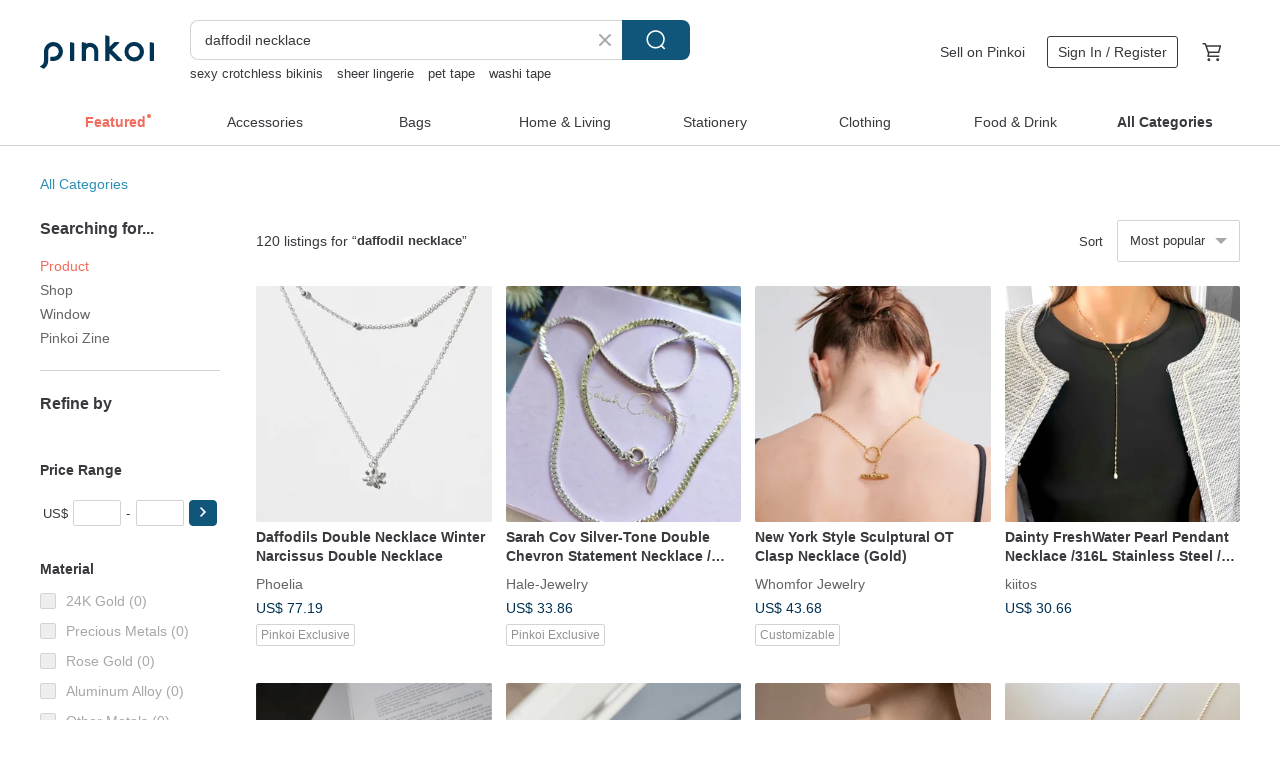

--- FILE ---
content_type: text/javascript
request_url: https://cdn02.pinkoi.com/media/dist/market/tracking-30ff6dd1ae634040a438.js
body_size: 20436
content:
"use strict";(self.webpackChunkpinkoi=self.webpackChunkpinkoi||[]).push([[8908],{ZsW5:(e,t,r)=>{r.r(t),r.d(t,{ADD_ADDON_TO_CART:()=>hu,ADD_TO_CART:()=>Lb,ADD_TO_FAV:()=>Cb,ADD_TO_GIFTLIST:()=>ju,APPLY_DISCOUNT:()=>hO,BEGIN_CHECKOUT:()=>YO,BLOCK_MODAL:()=>wO,CHANGE_FORM:()=>mO,CLICK_BUTTON:()=>dO,CLICK_MODAL_BUTTON:()=>yO,CLOSE_PRODUCT_VIEW:()=>fO,ECOMMERCE_PURCHASE:()=>Ub,ECOMMERCE_PURCHASE_THANKYOU:()=>Mb,FOLLOW_SHOP:()=>tO,IMPRESSION_ADDON_PURCHASE_AMOUNT_CARD:()=>_u,IMPRESSION_BANNER:()=>AO,IMPRESSION_CAMPAIGN_CARD:()=>lO,IMPRESSION_CAMPAIGN_DETAIL_CARD:()=>pO,IMPRESSION_COUPON_CARD:()=>bO,IMPRESSION_COUPON_DETAIL_CARD:()=>OO,IMPRESSION_DISCOVER_BOARD:()=>Eu,IMPRESSION_ENTRY_BANNER:()=>cO,IMPRESSION_ENTRY_CARD:()=>aO,IMPRESSION_IMAGE:()=>uO,IMPRESSION_ITEM:()=>nO,IMPRESSION_MODAL:()=>_O,IMPRESSION_NAVI_DROPDOWN:()=>Zu,IMPRESSION_QUILTED_PB:()=>NO,IMPRESSION_SECTION:()=>sO,IMPRESSION_SUGGESTION_CARD_LIST:()=>iO,IMPRESSION_SYSTEM_BANNER:()=>Du,IMPRESSION_TOPIC:()=>Su,IMPRESSION_TYPING_SUGGESTION:()=>oO,INIT_PAGE_VIEW:()=>Wb,INTERACTION_IMAGE:()=>zO,OPEN_PRODUCT_VIEW:()=>gO,PREVIEW_FORM:()=>PO,QUERY_KEYS:()=>l.U7,REMOVE_FROM_FAV:()=>Kb,SEND_MESSAGE:()=>yu,SIGN_IN_SUCCESS:()=>VO,SIGN_UP_PROCESS:()=>TO,SIGN_UP_PROCESSFAULT:()=>kO,SIGN_UP_SUCCESS:()=>FO,STORAGE_KEYS:()=>l.I,SWIPER_ITEM_CARD:()=>Hu,SWIPE_ITEM_IMAGE:()=>vu,TRACKING_JSON_KEYS:()=>l.X6,UNFOLLOW_SHOP:()=>rO,UPDATE_CART_AMOUNT:()=>du,VIEW_CART:()=>KO,VIEW_CHECKOUT:()=>qO,VIEW_CHECKOUT_TERMINATE:()=>BO,VIEW_COLLECTION:()=>cu,VIEW_COUPON_LIST:()=>jO,VIEW_CURATION:()=>SO,VIEW_DISCOVER_SHARE:()=>Iu,VIEW_FAVLIST_COLLECTION:()=>CO,VIEW_FAVLIST_ITEM:()=>xO,VIEW_FAVLIST_SHOP:()=>RO,VIEW_FLAGSHIP:()=>DO,VIEW_FLAGSHIP_COLLECTION:()=>EO,VIEW_GIFT_BASKET:()=>fu,VIEW_GREETING_CARD:()=>lu,VIEW_GREETING_CARD_EDITOR:()=>pu,VIEW_GUEST_CHECKOUT:()=>UO,VIEW_GUEST_ORDER_DETAIL:()=>GO,VIEW_GUEST_ORDER_SEARCH:()=>WO,VIEW_GUEST_THANKYOU:()=>MO,VIEW_GUEST_VERIFICATION:()=>LO,VIEW_HOME:()=>qb,VIEW_INSPIRATION_LIST:()=>Pu,VIEW_INTRO:()=>ZO,VIEW_ITEM:()=>Bb,VIEW_ITEM_RECOMMEND:()=>Yb,VIEW_MESSAGE:()=>tu,VIEW_MESSENGER:()=>ru,VIEW_MESSENGER_CONVERSATION:()=>nu,VIEW_MISSION_GAME:()=>QO,VIEW_MY_ACCOUNT_SETTING_BASIC:()=>eu,VIEW_MY_PROFILE:()=>su,VIEW_MY_PURCHASE:()=>JO,VIEW_ORDER:()=>ou,VIEW_ORDER_FILES:()=>iu,VIEW_PACKAGE:()=>IO,VIEW_PACKAGE_COLLECTION:()=>HO,VIEW_RECENTLY_VIEWED:()=>XO,VIEW_SEARCH_BOX:()=>Jb,VIEW_SEARCH_RESULTS:()=>Xb,VIEW_SHARE_FAVLIST:()=>au,VIEW_SHOP:()=>Qb,VIEW_SHOP_APPLICATION:()=>gu,VIEW_SHOP_SEARCH_RESULTS:()=>zb,VIEW_SITE_CAMPAIGNS:()=>bu,VIEW_SOCIAL_STARS:()=>mu,VIEW_STORE_INTRO:()=>uu,VIEW_THANKYOU:()=>$O,VIEW_TOPIC:()=>eO,VIEW_VERIFICATION:()=>Ou,VIRTUAL_PAGE_VIEW:()=>Gb,VIRTUAL_PURE_PAGE_VIEW:()=>$b,WEB_VITAILS:()=>vO,ZINE_IMPRESSION_ITEMS:()=>wu,default:()=>Fu,instance:()=>ku,observerListenerMap:()=>Tu});var n=r("OHGK"),s=(r("KqXw"),r("xMFv"),r("rFpe"),r("yBQq"),r("lTEL"),r("kYxP"),r("849X"),r("nP2L"),r("Fz7L"),r("CJQU"),r("lUoV")),o=r("JJIv"),i=r.n(o),c=r("YHCD"),a=r("xa3q"),l=r("T0Gm"),p=(r("XL/Y"),r("GN2D"),r("KOtZ"),r("/YD5"),r("GR4z"),r("va7k")),b=r("K5kj");function O(e,t){var r=Object.keys(e);if(Object.getOwnPropertySymbols){var n=Object.getOwnPropertySymbols(e);t&&(n=n.filter((function(t){return Object.getOwnPropertyDescriptor(e,t).enumerable}))),r.push.apply(r,n)}return r}function u(e){for(var t=1;t<arguments.length;t++){var r=null!=arguments[t]?arguments[t]:{};t%2?O(Object(r),!0).forEach((function(t){(0,n.Z)(e,t,r[t])})):Object.getOwnPropertyDescriptors?Object.defineProperties(e,Object.getOwnPropertyDescriptors(r)):O(Object(r)).forEach((function(t){Object.defineProperty(e,t,Object.getOwnPropertyDescriptor(r,t))}))}return e}const g=["home","browse","explore","search_results","item","item_recommend","shop","awareness_intro","survey","mission_game","topic","gift_copilot","curation","cart","inspiration_list"];const f=class{constructor(e={}){this.getImpressionItemData=e=>{const{items:[t],position:r}=e,{screen_name:n}=this.baseHandler.getScreenParameters();return s.contains(g,n)?u(u({},t),{},{position:r}):null},this.getImpressionSectionData=e=>{const{view_id:t}=this.baseHandler.getViewIdParameters();return u(u({view_id:t},this.baseHandler.getScreenParameters()),e)};const{baseHandler:t=new c.Z}=e;this.baseHandler=t,this.debounceDelay=500,this.eventBulkLimit=20,this.eventConsumerDelay=1e3,this.processId=null,this.itemPool=[],this.eventTimer=null,this.eventQueue=[]}impressionItem(e){const t=this.getImpressionItemData(e);t&&(this.itemPool.push(t),clearTimeout(this.processId),this.processId=setTimeout(this.debounceImpressionItemFA.bind(this),this.debounceDelay))}processInfoDict(e,t,r,n){if(!t.info_dict)return void(e[n].info_dict&&Object.keys(e[n].info_dict).forEach((t=>{e[n].info_dict[t].push("")})));e[n].info_dict||(e[n].info_dict={});Object.keys(e[n].info_dict).forEach((t=>{e[n].info_dict[t].push("")})),Object.entries(t.info_dict).forEach((([t,s])=>{e[n].info_dict[t]?e[n].info_dict[t][r]=s||"":(e[n].info_dict[t]=Array(r).fill(""),e[n].info_dict[t].push(s||""))}))}debounceImpressionItemFA(){const e=[...this.itemPool];this.itemPool=[];const t=e.map((e=>{var t,r;const{position:n=0,tid:s,_ad:o=!1,feature_badges:[{type:i=null}={}]=[],pl_f:c="",pl_checksum:a="",owner:l="",info_dict:p=null}=e;return{tid:s,section:(null==e||null===(t=e.params_d)||void 0===t?void 0:t.ref_sec)||null,modal:(null==e||null===(r=e.params_d)||void 0===r?void 0:r.ref_modal)||null,isAdCard:Boolean(o),position:Number(n),badgeType:i,pl_f:c,pl_checksum:a,sid:l,info_dict:p}})).reduce(((e,t,r)=>{if(!s.has(e,t.section)){const{view_id:r}=this.baseHandler.getViewIdParameters();if(e[t.section]=u(u({view_id:r},this.baseHandler.getScreenParameters()),{},{section:t.section,modal:t.modal,items_strs:[t.tid],positions_ints:[t.position],item_card_type_strs:[t.isAdCard?"ad":"non-ad"],badge_type_strs:[t.badgeType],pl_checksums_strs:[t.pl_checksum],pl_fees_strs:[t.pl_f],sids_strs:[t.sid]}),t.info_dict){const r={};Object.entries(t.info_dict).forEach((([e,t])=>{r[e]=[t||""]})),e[t.section].info_dict=r}return e}return e[t.section].items_strs.push(t.tid),e[t.section].positions_ints.push(t.position),e[t.section].item_card_type_strs.push(t.isAdCard?"ad":"non-ad"),e[t.section].badge_type_strs.push(t.badgeType),e[t.section].pl_checksums_strs.push(t.pl_checksum),e[t.section].pl_fees_strs.push(t.pl_f),e[t.section].sids_strs.push(t.sid),this.processInfoDict(e,t,r,t.section),e}),{}),r=s.keys(t).reduce(((e,r)=>{const n=t[r],o=n.items_strs.length;if(o<=this.eventBulkLimit)return e[r]=n,e;for(let t=0;t<o;t+=this.eventBulkLimit)e[`${r}${t+1}`]=s.keys(n).reduce(((e,r)=>{const o=n[r];return s.isArray(o)?e[r]=o.slice(t,t+this.eventBulkLimit):e[r]=o,e}),{});return e}),{});s.values(r).forEach((e=>{this.eventQueue.push({name:"impression_items",data:e})})),this.consumeImpressionQueue()}consumeImpressionQueue(){if(this.eventTimer)return;const{eventQueue:e,baseHandler:t}=this;this.eventTimer=setInterval(function(){const r=e.shift();if(!r)return;const n=u(u({},r),{},{data:u(u({},r.data),{},{pl_checksums_strs:[]})});r.name&&r.data&&((0,p.K)(n.name,n.data),(0,b.K)(r.name,t.getUserProperties(),r.data))}.bind(this),this.eventConsumerDelay)}impressionSection(e){const t=this.getImpressionSectionData(e);t&&(this.eventQueue.push({name:"impression_section",data:t}),this.consumeImpressionQueue())}impressionTypingSuggestion(e){const t=this.getImpressionSectionData(e);t&&(this.eventQueue.push({name:"impression_typing_suggestion",data:t}),this.consumeImpressionQueue())}impressionImage(e){const t=this.getImpressionSectionData(e);t&&(this.eventQueue.push({name:"impression_image",data:t}),this.consumeImpressionQueue())}impressionSuggestionCardList(e){const t=this.getImpressionSectionData(e);t&&(this.eventQueue.push({name:"impression_suggestion_card_list",data:t}),this.consumeImpressionQueue())}};var d=r("Wq7b"),m=r("LzdT"),P=r("axuC"),y=r("r1mH");class j extends P.Z{trigger(e={}){const{item:t,items:r,screenName:n,actionType:s="normal",position:o}=e,{screen_name:i}=this.baseHandler.getScreenParameters(),{view_id:c}=this.baseHandler.getViewIdParameters(),a=(e,t)=>{const r={view_id:c,item_id:e.tid,item_name:e.title,item_brand:e.owner,item_category_id:e.category,item_subcategory_id:e.subcategory,action_type:s,screen_name:t.screenName||i,position:t.position};e.sectionName&&(r.section=e.sectionName),e.modalName&&(r.modal=e.modalName),e.quantity&&(r.quantity=e.quantity),e.params_d&&e.params_d.ref_posn&&(r.position=e.params_d.ref_posn),e.exp&&e.exp.location_en&&(r.location_id=e.exp.location_en),this.baseHandler.getSessionField(l.I.IS_PL)&&(r.promoted_type="pl"),(0,p.K)(y.i8.ADD_TO_CART,r)};t&&a(t,{screenName:n,position:o}),r&&Array.isArray(r)&&r.forEach((e=>{a(e,{screenName:n,position:o})}))}}const h=j;class _ extends P.Z{constructor(...e){super(...e),this.logGtmAddToCart=e=>{window.dataLayer=window.dataLayer||[],window.dataLayer.push({event:"gtm-addToCart",item_id:e.tid,item_value:(null==e?void 0:e.price)||1})}}trigger(e={}){const{item:t,items:r}=e;t&&t.tid&&(Array.isArray(r)&&r.length>0?r.forEach(this.logGtmAddToCart):this.logGtmAddToCart(t))}}const w=_;class v extends P.Z{trigger(e={}){const{item:t,items:r,screenName:n,actionType:s="normal",position:o}=e,{screen_name:i}=this.baseHandler.getScreenParameters(),{view_id:c}=this.baseHandler.getViewIdParameters(),a=(e,t)=>{const r={view_id:c,item_id:e.tid,item_name:e.title,item_brand:e.owner,item_category_id:e.category,item_subcategory_id:e.subcategory,action_type:s,screen_name:t.screenName||i,position:t.position};e.sectionName&&(r.section=e.sectionName),e.modalName&&(r.modal=e.modalName),e.quantity&&(r.quantity=e.quantity),e.params_d&&e.params_d.ref_posn&&(r.position=e.params_d.ref_posn),e.exp&&e.exp.location_en&&(r.location_id=e.exp.location_en),this.baseHandler.getSessionField(l.I.IS_PL)&&(r.promoted_type="pl"),(0,b.K)(y.i8.ADD_TO_CART,this.baseHandler.getUserProperties(),r)};t&&a(t,{screenName:n,position:o}),r&&Array.isArray(r)&&r.forEach((e=>{a(e,{screenName:n,position:o})}))}}const S=v;function D(e,t){var r=Object.keys(e);if(Object.getOwnPropertySymbols){var n=Object.getOwnPropertySymbols(e);t&&(n=n.filter((function(t){return Object.getOwnPropertyDescriptor(e,t).enumerable}))),r.push.apply(r,n)}return r}function E(e){for(var t=1;t<arguments.length;t++){var r=null!=arguments[t]?arguments[t]:{};t%2?D(Object(r),!0).forEach((function(t){(0,n.Z)(e,t,r[t])})):Object.getOwnPropertyDescriptors?Object.defineProperties(e,Object.getOwnPropertyDescriptors(r)):D(Object(r)).forEach((function(t){Object.defineProperty(e,t,Object.getOwnPropertyDescriptor(r,t))}))}return e}const H=function(e){if(Object.keys(e).length<4||!e.tid)return null;const t=E(E({item_id:e.tid,item_name:e.title,item_brand:e.owner||e.sid,item_category_id:e.category,item_subcategory_id:e.subcategory},this.baseHandler.getViewIdParameters()),this.baseHandler.getScreenParameters());return e.itemPosition&&(t.position=e.itemPosition),e.exp_info&&e.exp_info.location_name&&(t.location_id=e.exp_info.location_name),e.params_d&&e.params_d.ref_modal&&(t.modal=e.params_d.ref_modal),e.params_d&&e.params_d.ref_sec&&(t.section=e.params_d.ref_sec),t};function I(e,t){var r=Object.keys(e);if(Object.getOwnPropertySymbols){var n=Object.getOwnPropertySymbols(e);t&&(n=n.filter((function(t){return Object.getOwnPropertyDescriptor(e,t).enumerable}))),r.push.apply(r,n)}return r}function Z(e){for(var t=1;t<arguments.length;t++){var r=null!=arguments[t]?arguments[t]:{};t%2?I(Object(r),!0).forEach((function(t){(0,n.Z)(e,t,r[t])})):Object.getOwnPropertyDescriptors?Object.defineProperties(e,Object.getOwnPropertyDescriptors(r)):I(Object(r)).forEach((function(t){Object.defineProperty(e,t,Object.getOwnPropertyDescriptor(r,t))}))}return e}class T extends P.Z{constructor(e){super(e),this.getFAFavItem=H.bind(this)}trigger(e={}){const{item:t={},items:r=[],modal:n}=e,o=this;if(r.length>0&&s.each(r,(e=>{const t=o.getFAFavItem(e);t&&(0,p.K)(y.i8.ADD_TO_WISHLIST,Z(Z({},t),{},{modal:n}))})),!s.isEmpty(t)){const e=o.getFAFavItem(t);e&&(0,p.K)(y.i8.ADD_TO_WISHLIST,Z(Z({},e),{},{modal:n}))}}}const V=T;var F=r("jSwW");function k(e,t){var r=Object.keys(e);if(Object.getOwnPropertySymbols){var n=Object.getOwnPropertySymbols(e);t&&(n=n.filter((function(t){return Object.getOwnPropertyDescriptor(e,t).enumerable}))),r.push.apply(r,n)}return r}function A(e){for(var t=1;t<arguments.length;t++){var r=null!=arguments[t]?arguments[t]:{};t%2?k(Object(r),!0).forEach((function(t){(0,n.Z)(e,t,r[t])})):Object.getOwnPropertyDescriptors?Object.defineProperties(e,Object.getOwnPropertyDescriptors(r)):k(Object(r)).forEach((function(t){Object.defineProperty(e,t,Object.getOwnPropertyDescriptor(r,t))}))}return e}class N extends P.Z{constructor(...e){super(...e),this.getFBFavItem=e=>{var t;return{tid:e.tid,price:e.price,category:e.category,subcategory:e.subcategory,sid:e.owner||e.sid,section:null===(t=e.params_d)||void 0===t?void 0:t.ref_sec,position:e.itemPosition}}}trigger(e={}){const{item:t={},items:r=[],responseData:{fb_pixel_infos:n=[]}={},modal:o}=e,i=this;if(r.length>0&&s.each(r,(e=>{const t=i.getFBFavItem(e);F.vV(A(A({},t),{},{modal:o}),n)})),!s.isEmpty(t)){const e=i.getFBFavItem(t);F.vV(A(A({},e),{},{modal:o}),n)}}}const x=N;var R=r("RUNP");class C extends P.Z{constructor(e){super(e),this.logGtmFav=e=>{let t;try{t=this.getFAFavItem(e)}catch(r){(0,R.Z)(r)}t&&(window.dataLayer=window.dataLayer||[],window.dataLayer.push({event:"gtm-addToFav",item_id:t.item_id}))},this.getFAFavItem=H}trigger(e={}){const{item:t={},items:r=[]}=e;Array.isArray(r)&&r.length>0?r.forEach(this.logGtmFav):this.logGtmFav(t)}}const K=C;function U(e,t){var r=Object.keys(e);if(Object.getOwnPropertySymbols){var n=Object.getOwnPropertySymbols(e);t&&(n=n.filter((function(t){return Object.getOwnPropertyDescriptor(e,t).enumerable}))),r.push.apply(r,n)}return r}function M(e){for(var t=1;t<arguments.length;t++){var r=null!=arguments[t]?arguments[t]:{};t%2?U(Object(r),!0).forEach((function(t){(0,n.Z)(e,t,r[t])})):Object.getOwnPropertyDescriptors?Object.defineProperties(e,Object.getOwnPropertyDescriptors(r)):U(Object(r)).forEach((function(t){Object.defineProperty(e,t,Object.getOwnPropertyDescriptor(r,t))}))}return e}class L extends P.Z{constructor(e){super(e),this.getFAFavItem=H.bind(this)}trigger(e={}){const{item:t={},items:r=[],modal:n}=e,o=this;if(r.length>0&&s.each(r,(e=>{const t=o.getFAFavItem(e);t&&(0,b.K)(y.i8.ADD_TO_WISHLIST,o.baseHandler.getUserProperties(),M(M({},t),{},{modal:n}))})),!s.isEmpty(t)){const e=o.getFAFavItem(t);e&&(0,b.K)(y.i8.ADD_TO_WISHLIST,o.baseHandler.getUserProperties(),M(M({},e),{},{modal:n}))}}}const W=L;function G(e,t){var r=Object.keys(e);if(Object.getOwnPropertySymbols){var n=Object.getOwnPropertySymbols(e);t&&(n=n.filter((function(t){return Object.getOwnPropertyDescriptor(e,t).enumerable}))),r.push.apply(r,n)}return r}function $(e){for(var t=1;t<arguments.length;t++){var r=null!=arguments[t]?arguments[t]:{};t%2?G(Object(r),!0).forEach((function(t){(0,n.Z)(e,t,r[t])})):Object.getOwnPropertyDescriptors?Object.defineProperties(e,Object.getOwnPropertyDescriptors(r)):G(Object(r)).forEach((function(t){Object.defineProperty(e,t,Object.getOwnPropertyDescriptor(r,t))}))}return e}class q extends P.Z{trigger(e={}){const{giftcardId:t=null,appliedCoupons:r=null,inputedCoupons:n=null,pcoins:s=null,deduct:o=0,currency:i,campaign:c}=e;if(!i)throw Error(`Tracking: missing required parameter in applyDiscountFA. Detail: currency:${i}.`);(0,p.K)("apply_discount",$($($({},this.baseHandler.getViewIdParameters()),this.baseHandler.getScreenParameters()),{},{giftcard_id:t,apply_from_list_strs:r,input_code_strs:n,pcoins:s,value:o,currency:`${i}`,campaign:c}))}}const B=q;function Y(e,t){var r=Object.keys(e);if(Object.getOwnPropertySymbols){var n=Object.getOwnPropertySymbols(e);t&&(n=n.filter((function(t){return Object.getOwnPropertyDescriptor(e,t).enumerable}))),r.push.apply(r,n)}return r}function Q(e){for(var t=1;t<arguments.length;t++){var r=null!=arguments[t]?arguments[t]:{};t%2?Y(Object(r),!0).forEach((function(t){(0,n.Z)(e,t,r[t])})):Object.getOwnPropertyDescriptors?Object.defineProperties(e,Object.getOwnPropertyDescriptors(r)):Y(Object(r)).forEach((function(t){Object.defineProperty(e,t,Object.getOwnPropertyDescriptor(r,t))}))}return e}class z extends P.Z{trigger(e={}){const{giftcardId:t=null,appliedCoupons:r=null,inputedCoupons:n=null,pcoins:s=null,deduct:o=0,currency:i,campaign:c}=e;if(!i)throw Error(`Tracking: missing required parameter in applyDiscountNG. Detail: currency:${i}.`);const a=Q(Q(Q({},this.baseHandler.getViewIdParameters()),this.baseHandler.getScreenParameters()),{},{giftcard_id:t,apply_from_list_strs:r,input_code_strs:n,pcoins:s,value_dbl:o,currency:`${i}`,campaign:c});(0,b.K)("apply_discount",this.baseHandler.getUserProperties(),a,{ignoreArrayKey:["apply_from_list_strs","input_code_strs","value_dbl"]})}}const X=z;function J(e,t){var r=Object.keys(e);if(Object.getOwnPropertySymbols){var n=Object.getOwnPropertySymbols(e);t&&(n=n.filter((function(t){return Object.getOwnPropertyDescriptor(e,t).enumerable}))),r.push.apply(r,n)}return r}function ee(e){for(var t=1;t<arguments.length;t++){var r=null!=arguments[t]?arguments[t]:{};t%2?J(Object(r),!0).forEach((function(t){(0,n.Z)(e,t,r[t])})):Object.getOwnPropertyDescriptors?Object.defineProperties(e,Object.getOwnPropertyDescriptors(r)):J(Object(r)).forEach((function(t){Object.defineProperty(e,t,Object.getOwnPropertyDescriptor(r,t))}))}return e}class te extends P.Z{trigger(e){const{info_dict:t=null}=e;(0,p.K)("begin_checkout",ee(ee(ee({},this.baseHandler.getViewIdParameters()),this.baseHandler.getScreenParameters()),this.baseHandler.getInfoDictParameters(t)))}}const re=te;function ne(e,t){var r=Object.keys(e);if(Object.getOwnPropertySymbols){var n=Object.getOwnPropertySymbols(e);t&&(n=n.filter((function(t){return Object.getOwnPropertyDescriptor(e,t).enumerable}))),r.push.apply(r,n)}return r}function se(e){for(var t=1;t<arguments.length;t++){var r=null!=arguments[t]?arguments[t]:{};t%2?ne(Object(r),!0).forEach((function(t){(0,n.Z)(e,t,r[t])})):Object.getOwnPropertyDescriptors?Object.defineProperties(e,Object.getOwnPropertyDescriptors(r)):ne(Object(r)).forEach((function(t){Object.defineProperty(e,t,Object.getOwnPropertyDescriptor(r,t))}))}return e}class oe extends P.Z{trigger(e){const{info_dict:t=null}=e,r=se(se(se({},this.baseHandler.getViewIdParameters()),this.baseHandler.getScreenParameters()),this.baseHandler.getInfoDictParameters(t));(0,b.K)("begin_checkout",this.baseHandler.getUserProperties(),r)}}const ie=oe;function ce(e,t){var r=Object.keys(e);if(Object.getOwnPropertySymbols){var n=Object.getOwnPropertySymbols(e);t&&(n=n.filter((function(t){return Object.getOwnPropertyDescriptor(e,t).enumerable}))),r.push.apply(r,n)}return r}function ae(e){for(var t=1;t<arguments.length;t++){var r=null!=arguments[t]?arguments[t]:{};t%2?ce(Object(r),!0).forEach((function(t){(0,n.Z)(e,t,r[t])})):Object.getOwnPropertyDescriptors?Object.defineProperties(e,Object.getOwnPropertyDescriptors(r)):ce(Object(r)).forEach((function(t){Object.defineProperty(e,t,Object.getOwnPropertyDescriptor(r,t))}))}return e}class le extends P.Z{constructor(...e){super(...e),this.validate=(e={})=>{const{modal:t,modal_trigger:r}=e;if(!t||!r)throw Error(`Tracking: missing required parameter in BlockModalFA. Detail: modal:${t} modal_trigger:${r}.`)}}trigger(e={}){this.validate(e),(0,p.K)("block_modal",ae(ae(ae({},this.baseHandler.getViewIdParameters()),this.baseHandler.getScreenParameters()),e))}}const pe=le;function be(e,t){var r=Object.keys(e);if(Object.getOwnPropertySymbols){var n=Object.getOwnPropertySymbols(e);t&&(n=n.filter((function(t){return Object.getOwnPropertyDescriptor(e,t).enumerable}))),r.push.apply(r,n)}return r}function Oe(e){for(var t=1;t<arguments.length;t++){var r=null!=arguments[t]?arguments[t]:{};t%2?be(Object(r),!0).forEach((function(t){(0,n.Z)(e,t,r[t])})):Object.getOwnPropertyDescriptors?Object.defineProperties(e,Object.getOwnPropertyDescriptors(r)):be(Object(r)).forEach((function(t){Object.defineProperty(e,t,Object.getOwnPropertyDescriptor(r,t))}))}return e}class ue extends P.Z{constructor(...e){super(...e),this.validate=(e={})=>{const{modal:t,modal_trigger:r}=e;if(!t||!r)throw Error(`Tracking: missing required parameter in BlockModalNG. Detail: modal:${t} modal_trigger:${r}.`)}}trigger(e={}){this.validate(e);const t=Oe(Oe(Oe({},this.baseHandler.getViewIdParameters()),this.baseHandler.getScreenParameters()),e);(0,b.K)("block_modal",this.baseHandler.getUserProperties(),t)}}const ge=ue;function fe(e,t){var r=Object.keys(e);if(Object.getOwnPropertySymbols){var n=Object.getOwnPropertySymbols(e);t&&(n=n.filter((function(t){return Object.getOwnPropertyDescriptor(e,t).enumerable}))),r.push.apply(r,n)}return r}function de(e){for(var t=1;t<arguments.length;t++){var r=null!=arguments[t]?arguments[t]:{};t%2?fe(Object(r),!0).forEach((function(t){(0,n.Z)(e,t,r[t])})):Object.getOwnPropertyDescriptors?Object.defineProperties(e,Object.getOwnPropertyDescriptors(r)):fe(Object(r)).forEach((function(t){Object.defineProperty(e,t,Object.getOwnPropertyDescriptor(r,t))}))}return e}class me extends P.Z{constructor(...e){super(...e),this.validate=(e={})=>{const{form_name:t,filled_field_strs:r}=e;if(!t)throw Error(`Tracking: missing required parameter in ChangeFormFA. Detail: form_name:${t}.`);if(!Array.isArray(r))throw Error(`Tracking: wrong type of parameter in ChangeFormFA. Detail: form_name: type ${typeof r}, isArray - ${Array.isArray(r)}`)}}trigger(e={}){this.validate(e),(0,p.K)("change_form",de(de(de({},this.baseHandler.getViewIdParameters()),this.baseHandler.getScreenParameters()),e))}}const Pe=me;function ye(e,t){var r=Object.keys(e);if(Object.getOwnPropertySymbols){var n=Object.getOwnPropertySymbols(e);t&&(n=n.filter((function(t){return Object.getOwnPropertyDescriptor(e,t).enumerable}))),r.push.apply(r,n)}return r}function je(e){for(var t=1;t<arguments.length;t++){var r=null!=arguments[t]?arguments[t]:{};t%2?ye(Object(r),!0).forEach((function(t){(0,n.Z)(e,t,r[t])})):Object.getOwnPropertyDescriptors?Object.defineProperties(e,Object.getOwnPropertyDescriptors(r)):ye(Object(r)).forEach((function(t){Object.defineProperty(e,t,Object.getOwnPropertyDescriptor(r,t))}))}return e}class he extends P.Z{constructor(...e){super(...e),this.validate=(e={})=>{const{form_name:t,filled_field_strs:r}=e;if(!t)throw Error(`Tracking: missing required parameter in ChangeFormFA. Detail: form_name:${t}.`);if(!Array.isArray(r))throw Error("Tracking: wrong type of parameter in ChangeFormFA. Detail: form_name.")}}trigger(e={}){this.validate(e);const t=je(je(je({},this.baseHandler.getViewIdParameters()),this.baseHandler.getScreenParameters()),e);(0,b.K)("change_form",this.baseHandler.getUserProperties(),t)}}const _e=he;function we(e,t){var r=Object.keys(e);if(Object.getOwnPropertySymbols){var n=Object.getOwnPropertySymbols(e);t&&(n=n.filter((function(t){return Object.getOwnPropertyDescriptor(e,t).enumerable}))),r.push.apply(r,n)}return r}function ve(e){for(var t=1;t<arguments.length;t++){var r=null!=arguments[t]?arguments[t]:{};t%2?we(Object(r),!0).forEach((function(t){(0,n.Z)(e,t,r[t])})):Object.getOwnPropertyDescriptors?Object.defineProperties(e,Object.getOwnPropertyDescriptors(r)):we(Object(r)).forEach((function(t){Object.defineProperty(e,t,Object.getOwnPropertyDescriptor(r,t))}))}return e}class Se extends P.Z{constructor(...e){super(...e),this.validate=(e={})=>{const{button_name:t}=e;if(!t)throw Error(`Tracking: missing required parameter in clickButtonFA. Detail: button_name:${t}.`)}}trigger(e={}){this.validate(e),(0,p.K)("click_button",ve(ve(ve({},this.baseHandler.getViewIdParameters()),this.baseHandler.getScreenParameters()),e))}}const De=Se;function Ee(e,t){var r=Object.keys(e);if(Object.getOwnPropertySymbols){var n=Object.getOwnPropertySymbols(e);t&&(n=n.filter((function(t){return Object.getOwnPropertyDescriptor(e,t).enumerable}))),r.push.apply(r,n)}return r}function He(e){for(var t=1;t<arguments.length;t++){var r=null!=arguments[t]?arguments[t]:{};t%2?Ee(Object(r),!0).forEach((function(t){(0,n.Z)(e,t,r[t])})):Object.getOwnPropertyDescriptors?Object.defineProperties(e,Object.getOwnPropertyDescriptors(r)):Ee(Object(r)).forEach((function(t){Object.defineProperty(e,t,Object.getOwnPropertyDescriptor(r,t))}))}return e}class Ie extends P.Z{constructor(...e){super(...e),this.validate=(e={})=>{const{button_name:t}=e;if(!t)throw Error(`Tracking: missing required parameter in clickButtonNG. Detail: button_name:${t}.`)}}trigger(e={}){this.validate(e);const t=He(He(He({},this.baseHandler.getViewIdParameters()),this.baseHandler.getScreenParameters()),e);(0,b.K)("click_button",this.baseHandler.getUserProperties(),t)}}const Ze=Ie;var Te=r("KSPI");function Ve(e,t){var r=Object.keys(e);if(Object.getOwnPropertySymbols){var n=Object.getOwnPropertySymbols(e);t&&(n=n.filter((function(t){return Object.getOwnPropertyDescriptor(e,t).enumerable}))),r.push.apply(r,n)}return r}function Fe(e){for(var t=1;t<arguments.length;t++){var r=null!=arguments[t]?arguments[t]:{};t%2?Ve(Object(r),!0).forEach((function(t){(0,n.Z)(e,t,r[t])})):Object.getOwnPropertyDescriptors?Object.defineProperties(e,Object.getOwnPropertyDescriptors(r)):Ve(Object(r)).forEach((function(t){Object.defineProperty(e,t,Object.getOwnPropertyDescriptor(r,t))}))}return e}class ke extends P.Z{constructor(e){if(super(e),this.detectTrigger=e=>e%5==0,this.detectStop=e=>e>60,ke.instance)return ke.instance.tracker.resetCounter(),ke.instance.baseHandler=this.baseHandler,ke.instance;this.tracker=new Te.Z({name:"dwellTimeItemFA",detectTrigger:this.detectTrigger,detectStop:this.detectStop,triggerEvent:this.triggerEvent.bind(this)}),ke.instance=this}triggerEvent(e){-1!==window.location.pathname.indexOf("/product")?(0,p.K)("measure_dwell_time",Fe(Fe(Fe({},this.baseHandler.getViewIdParameters()),this.baseHandler.getScreenParameters()),{},{current_timer:e})):this.tracker.stop()}trigger(){this.tracker.start()}}const Ae=ke;function Ne(e,t){var r=Object.keys(e);if(Object.getOwnPropertySymbols){var n=Object.getOwnPropertySymbols(e);t&&(n=n.filter((function(t){return Object.getOwnPropertyDescriptor(e,t).enumerable}))),r.push.apply(r,n)}return r}function xe(e){for(var t=1;t<arguments.length;t++){var r=null!=arguments[t]?arguments[t]:{};t%2?Ne(Object(r),!0).forEach((function(t){(0,n.Z)(e,t,r[t])})):Object.getOwnPropertyDescriptors?Object.defineProperties(e,Object.getOwnPropertyDescriptors(r)):Ne(Object(r)).forEach((function(t){Object.defineProperty(e,t,Object.getOwnPropertyDescriptor(r,t))}))}return e}class Re extends P.Z{constructor(e){if(super(e),this.detectTrigger=e=>e%5==0,this.detectStop=e=>e>60,Re.instance)return Re.instance.tracker.resetCounter(),Re.instance.baseHandler=this.baseHandler,Re.instance;this.tracker=new Te.Z({name:"dwellTimeItemNG",detectTrigger:this.detectTrigger,detectStop:this.detectStop,triggerEvent:this.triggerEvent.bind(this)}),Re.instance=this}triggerEvent(e){if(-1===window.location.pathname.indexOf("/product"))return void this.tracker.stop();const t=xe(xe(xe({},this.baseHandler.getViewIdParameters()),this.baseHandler.getScreenParameters()),{},{current_timer:e});(0,b.K)("measure_dwell_time",this.baseHandler.getUserProperties(),t)}trigger(){this.tracker.start()}}const Ce=Re;r("jQ3i"),r("W43Z"),r("WlPE");function Ke(e,t){var r=Object.keys(e);if(Object.getOwnPropertySymbols){var n=Object.getOwnPropertySymbols(e);t&&(n=n.filter((function(t){return Object.getOwnPropertyDescriptor(e,t).enumerable}))),r.push.apply(r,n)}return r}function Ue(e){for(var t=1;t<arguments.length;t++){var r=null!=arguments[t]?arguments[t]:{};t%2?Ke(Object(r),!0).forEach((function(t){(0,n.Z)(e,t,r[t])})):Object.getOwnPropertyDescriptors?Object.defineProperties(e,Object.getOwnPropertyDescriptors(r)):Ke(Object(r)).forEach((function(t){Object.defineProperty(e,t,Object.getOwnPropertyDescriptor(r,t))}))}return e}const Me=["zh_TW","zh_HK"].includes(i().get("lang"))&&["TW","HK"].includes(i().get("geo"));class Le extends P.Z{trigger(e={}){const{ga_list:t=[],screenName:r="checkout"}=e;t.forEach((e=>{const t=e.items||[];let n;if(Me){n={growth_greeting_card_status:t.every((e=>0===e.item_type&&17!==e.category))}}const s=Ue(Ue({items:t.map((e=>{const t={item_id:e.tid,item_name:e.title,item_brand:e.owner,item_category:e.category,item_category2:e.subcategory,price:e.price,quantity:e.quantity};return e.exp&&e.exp.location_en&&(t.location_id=e.exp.location_en),t})),subtotal:e.price_quantity_sum,shipping:e.shipping,currency:"TWD",value:e.total,transaction_id:e.oid,screen_name:r},this.baseHandler.getViewIdParameters()),n?{info_dict:n}:{});(0,p.K)(y.i8.PURCHASE,s,{ignoreArrayKey:["items"]})}))}}const We=Le;class Ge extends P.Z{trigger(e={}){if(!e)return;const{ga_list:t=[]}=e;t&&t.length&&t.forEach((e=>{F.gZ(e)}))}}const $e=Ge;function qe(e,t){var r=Object.keys(e);if(Object.getOwnPropertySymbols){var n=Object.getOwnPropertySymbols(e);t&&(n=n.filter((function(t){return Object.getOwnPropertyDescriptor(e,t).enumerable}))),r.push.apply(r,n)}return r}function Be(e){for(var t=1;t<arguments.length;t++){var r=null!=arguments[t]?arguments[t]:{};t%2?qe(Object(r),!0).forEach((function(t){(0,n.Z)(e,t,r[t])})):Object.getOwnPropertyDescriptors?Object.defineProperties(e,Object.getOwnPropertyDescriptors(r)):qe(Object(r)).forEach((function(t){Object.defineProperty(e,t,Object.getOwnPropertyDescriptor(r,t))}))}return e}const Ye=["zh_TW","zh_HK"].includes(i().get("lang"))&&["TW","HK"].includes(i().get("geo"));class Qe extends P.Z{trigger(e={}){const{ga_list:t=[],screenName:r="checkout"}=e;t.forEach((e=>{const t=e.items||[];let n;if(Ye){n={growth_greeting_card_status:t.every((e=>0===e.item_type&&17!==e.category))}}const s=Be(Be({subtotal_dbl:e.price_quantity_sum,shipping_dbl:e.shipping,currency:"TWD",value_dbl:e.total,transaction_id:e.oid,screen_name:r},this.baseHandler.getViewIdParameters()),n?{info_dict:n}:{});(0,b.K)(y.i8.PURCHASE,this.baseHandler.getUserProperties(),s,{ignoreArrayKey:["subtotal_dbl","shipping_dbl","value_dbl"]})}))}}const ze=Qe;class Xe extends P.Z{constructor(...e){super(...e),this.validate=(e={})=>{let t;try{t=Object.keys(e)}catch(r){return!1}return["goid","payment_currency","payment_total_value","ga_list"].every((e=>t.includes(e)))},this.transformDataForGtm=(e={})=>{const{goid:t,payment_currency:r,payment_total_value:n,ga_list:s=[]}=e,o=[];return s.forEach((e=>{o.push({oid:e.oid,total:e.price_after_deduct_share_sum,total_twd:e.price_quantity_sum,currency:e.order_currency,currency_twd:e.currency,items:e.items.map((e=>({tid:e.tid,price:e.order_price,price_discount:e.price_after_deduct_share,price_twd:e.price,quantity:e.quantity})))})})),{goid:t,currency:r,total:n,orders:o}},this.sendToGtm=(e={})=>{const{goid:t,currency:r,total:n,orders:s}=this.transformDataForGtm(e);window.dataLayer=window.dataLayer||[],window.dataLayer.push({event:"gtm-purchase",goid:t,currency:r,total:n,orders:s})}}trigger(e={}){this.validate(e)&&this.sendToGtm(e)}}const Je=Xe;function et(e,t){var r=Object.keys(e);if(Object.getOwnPropertySymbols){var n=Object.getOwnPropertySymbols(e);t&&(n=n.filter((function(t){return Object.getOwnPropertyDescriptor(e,t).enumerable}))),r.push.apply(r,n)}return r}class tt extends P.Z{trigger(e={}){const{view_id:t}=this.baseHandler.getViewIdParameters(),{screen_name:r}=this.baseHandler.getScreenParameters();(0,p.K)("follow_shop",function(e){for(var t=1;t<arguments.length;t++){var r=null!=arguments[t]?arguments[t]:{};t%2?et(Object(r),!0).forEach((function(t){(0,n.Z)(e,t,r[t])})):Object.getOwnPropertyDescriptors?Object.defineProperties(e,Object.getOwnPropertyDescriptors(r)):et(Object(r)).forEach((function(t){Object.defineProperty(e,t,Object.getOwnPropertyDescriptor(r,t))}))}return e}({view_id:t,screen_name:r},e))}}const rt=tt;function nt(e,t){var r=Object.keys(e);if(Object.getOwnPropertySymbols){var n=Object.getOwnPropertySymbols(e);t&&(n=n.filter((function(t){return Object.getOwnPropertyDescriptor(e,t).enumerable}))),r.push.apply(r,n)}return r}class st extends P.Z{trigger(e={}){const{view_id:t}=this.baseHandler.getViewIdParameters(),{screen_name:r}=this.baseHandler.getScreenParameters(),s=function(e){for(var t=1;t<arguments.length;t++){var r=null!=arguments[t]?arguments[t]:{};t%2?nt(Object(r),!0).forEach((function(t){(0,n.Z)(e,t,r[t])})):Object.getOwnPropertyDescriptors?Object.defineProperties(e,Object.getOwnPropertyDescriptors(r)):nt(Object(r)).forEach((function(t){Object.defineProperty(e,t,Object.getOwnPropertyDescriptor(r,t))}))}return e}({view_id:t,screen_name:r},e);(0,b.K)("follow_shop",this.baseHandler.getUserProperties(),s)}}const ot=st;function it(e,t){var r=Object.keys(e);if(Object.getOwnPropertySymbols){var n=Object.getOwnPropertySymbols(e);t&&(n=n.filter((function(t){return Object.getOwnPropertyDescriptor(e,t).enumerable}))),r.push.apply(r,n)}return r}class ct extends P.Z{trigger(e={}){const{view_id:t}=this.baseHandler.getViewIdParameters(),{screen_name:r}=this.baseHandler.getScreenParameters();(0,p.K)("unfollow_shop",function(e){for(var t=1;t<arguments.length;t++){var r=null!=arguments[t]?arguments[t]:{};t%2?it(Object(r),!0).forEach((function(t){(0,n.Z)(e,t,r[t])})):Object.getOwnPropertyDescriptors?Object.defineProperties(e,Object.getOwnPropertyDescriptors(r)):it(Object(r)).forEach((function(t){Object.defineProperty(e,t,Object.getOwnPropertyDescriptor(r,t))}))}return e}({view_id:t,screen_name:r},e))}}const at=ct;function lt(e,t){var r=Object.keys(e);if(Object.getOwnPropertySymbols){var n=Object.getOwnPropertySymbols(e);t&&(n=n.filter((function(t){return Object.getOwnPropertyDescriptor(e,t).enumerable}))),r.push.apply(r,n)}return r}class pt extends P.Z{trigger(e={}){const{view_id:t}=this.baseHandler.getViewIdParameters(),{screen_name:r}=this.baseHandler.getScreenParameters(),s=function(e){for(var t=1;t<arguments.length;t++){var r=null!=arguments[t]?arguments[t]:{};t%2?lt(Object(r),!0).forEach((function(t){(0,n.Z)(e,t,r[t])})):Object.getOwnPropertyDescriptors?Object.defineProperties(e,Object.getOwnPropertyDescriptors(r)):lt(Object(r)).forEach((function(t){Object.defineProperty(e,t,Object.getOwnPropertyDescriptor(r,t))}))}return e}({view_id:t,screen_name:r},e);(0,b.K)("unfollow_shop",this.baseHandler.getUserProperties(),s)}}const bt=pt;function Ot(e,t){var r=Object.keys(e);if(Object.getOwnPropertySymbols){var n=Object.getOwnPropertySymbols(e);t&&(n=n.filter((function(t){return Object.getOwnPropertyDescriptor(e,t).enumerable}))),r.push.apply(r,n)}return r}function ut(e){for(var t=1;t<arguments.length;t++){var r=null!=arguments[t]?arguments[t]:{};t%2?Ot(Object(r),!0).forEach((function(t){(0,n.Z)(e,t,r[t])})):Object.getOwnPropertyDescriptors?Object.defineProperties(e,Object.getOwnPropertyDescriptors(r)):Ot(Object(r)).forEach((function(t){Object.defineProperty(e,t,Object.getOwnPropertyDescriptor(r,t))}))}return e}class gt extends P.Z{constructor(...e){super(...e),this.validate=(e={})=>{const{modal:t}=e;if(!t)throw Error(`Tracking: missing required parameter in ImpressionModalFA. Detail: modal: ${t}.`)}}trigger(e={}){this.validate(e),(0,p.K)("impression_modal",ut(ut(ut({},this.baseHandler.getViewIdParameters()),this.baseHandler.getScreenParameters()),e))}}const ft=gt;function dt(e,t){var r=Object.keys(e);if(Object.getOwnPropertySymbols){var n=Object.getOwnPropertySymbols(e);t&&(n=n.filter((function(t){return Object.getOwnPropertyDescriptor(e,t).enumerable}))),r.push.apply(r,n)}return r}function mt(e){for(var t=1;t<arguments.length;t++){var r=null!=arguments[t]?arguments[t]:{};t%2?dt(Object(r),!0).forEach((function(t){(0,n.Z)(e,t,r[t])})):Object.getOwnPropertyDescriptors?Object.defineProperties(e,Object.getOwnPropertyDescriptors(r)):dt(Object(r)).forEach((function(t){Object.defineProperty(e,t,Object.getOwnPropertyDescriptor(r,t))}))}return e}class Pt extends P.Z{constructor(...e){super(...e),this.validate=(e={})=>{const{modal:t}=e;if(!t)throw Error(`Tracking: missing required modal parameter in ImpressionModalNG. Detail: modal: ${t}.`)}}trigger(e={}){this.validate(e);const t=mt(mt(mt({},this.baseHandler.getViewIdParameters()),this.baseHandler.getScreenParameters()),e);(0,b.K)("impression_modal",this.baseHandler.getUserProperties(),t)}}const yt=Pt;function jt(e,t){var r=Object.keys(e);if(Object.getOwnPropertySymbols){var n=Object.getOwnPropertySymbols(e);t&&(n=n.filter((function(t){return Object.getOwnPropertyDescriptor(e,t).enumerable}))),r.push.apply(r,n)}return r}class ht extends P.Z{trigger(e={}){const{banner_type:t=null,curation_id:r=null}=e,{view_id:s}=this.baseHandler.getViewIdParameters(),{screen_name:o}=this.baseHandler.getScreenParameters();(0,p.K)("impression_entry_banner",function(e){for(var t=1;t<arguments.length;t++){var r=null!=arguments[t]?arguments[t]:{};t%2?jt(Object(r),!0).forEach((function(t){(0,n.Z)(e,t,r[t])})):Object.getOwnPropertyDescriptors?Object.defineProperties(e,Object.getOwnPropertyDescriptors(r)):jt(Object(r)).forEach((function(t){Object.defineProperty(e,t,Object.getOwnPropertyDescriptor(r,t))}))}return e}({view_id:s,screen_name:o,banner_type:t,curation_id:r},e))}}const _t=ht;function wt(e,t){var r=Object.keys(e);if(Object.getOwnPropertySymbols){var n=Object.getOwnPropertySymbols(e);t&&(n=n.filter((function(t){return Object.getOwnPropertyDescriptor(e,t).enumerable}))),r.push.apply(r,n)}return r}class vt extends P.Z{trigger(e={}){const{banner_type:t=null,curation_id:r=null}=e,{view_id:s}=this.baseHandler.getViewIdParameters(),{screen_name:o}=this.baseHandler.getScreenParameters();(0,b.K)("impression_entry_banner",this.baseHandler.getUserProperties(),function(e){for(var t=1;t<arguments.length;t++){var r=null!=arguments[t]?arguments[t]:{};t%2?wt(Object(r),!0).forEach((function(t){(0,n.Z)(e,t,r[t])})):Object.getOwnPropertyDescriptors?Object.defineProperties(e,Object.getOwnPropertyDescriptors(r)):wt(Object(r)).forEach((function(t){Object.defineProperty(e,t,Object.getOwnPropertyDescriptor(r,t))}))}return e}({view_id:s,screen_name:o,banner_type:t,curation_id:r},e))}}const St=vt;function Dt(e,t){var r=Object.keys(e);if(Object.getOwnPropertySymbols){var n=Object.getOwnPropertySymbols(e);t&&(n=n.filter((function(t){return Object.getOwnPropertyDescriptor(e,t).enumerable}))),r.push.apply(r,n)}return r}class Et extends P.Z{trigger(e={}){const{card_type:t=null,curation_id:r=null}=e,{view_id:s}=this.baseHandler.getViewIdParameters(),{screen_name:o}=this.baseHandler.getScreenParameters();(0,p.K)("impression_entry_card",function(e){for(var t=1;t<arguments.length;t++){var r=null!=arguments[t]?arguments[t]:{};t%2?Dt(Object(r),!0).forEach((function(t){(0,n.Z)(e,t,r[t])})):Object.getOwnPropertyDescriptors?Object.defineProperties(e,Object.getOwnPropertyDescriptors(r)):Dt(Object(r)).forEach((function(t){Object.defineProperty(e,t,Object.getOwnPropertyDescriptor(r,t))}))}return e}({view_id:s,screen_name:o,card_type:t,curation_id:r},e))}}const Ht=Et;function It(e,t){var r=Object.keys(e);if(Object.getOwnPropertySymbols){var n=Object.getOwnPropertySymbols(e);t&&(n=n.filter((function(t){return Object.getOwnPropertyDescriptor(e,t).enumerable}))),r.push.apply(r,n)}return r}class Zt extends P.Z{trigger(e={}){const{card_type:t=null,curation_id:r=null}=e,{view_id:s}=this.baseHandler.getViewIdParameters(),{screen_name:o}=this.baseHandler.getScreenParameters();(0,b.K)("impression_entry_card",this.baseHandler.getUserProperties(),function(e){for(var t=1;t<arguments.length;t++){var r=null!=arguments[t]?arguments[t]:{};t%2?It(Object(r),!0).forEach((function(t){(0,n.Z)(e,t,r[t])})):Object.getOwnPropertyDescriptors?Object.defineProperties(e,Object.getOwnPropertyDescriptors(r)):It(Object(r)).forEach((function(t){Object.defineProperty(e,t,Object.getOwnPropertyDescriptor(r,t))}))}return e}({view_id:s,screen_name:o,card_type:t,curation_id:r},e))}}const Tt=Zt;function Vt(e,t){var r=Object.keys(e);if(Object.getOwnPropertySymbols){var n=Object.getOwnPropertySymbols(e);t&&(n=n.filter((function(t){return Object.getOwnPropertyDescriptor(e,t).enumerable}))),r.push.apply(r,n)}return r}class Ft extends P.Z{trigger(e={}){const{view_id:t}=this.baseHandler.getViewIdParameters(),{screen_name:r}=this.baseHandler.getScreenParameters();(0,p.K)("impression_banner",function(e){for(var t=1;t<arguments.length;t++){var r=null!=arguments[t]?arguments[t]:{};t%2?Vt(Object(r),!0).forEach((function(t){(0,n.Z)(e,t,r[t])})):Object.getOwnPropertyDescriptors?Object.defineProperties(e,Object.getOwnPropertyDescriptors(r)):Vt(Object(r)).forEach((function(t){Object.defineProperty(e,t,Object.getOwnPropertyDescriptor(r,t))}))}return e}({view_id:t,screen_name:r},e))}}const kt=Ft;function At(e,t){var r=Object.keys(e);if(Object.getOwnPropertySymbols){var n=Object.getOwnPropertySymbols(e);t&&(n=n.filter((function(t){return Object.getOwnPropertyDescriptor(e,t).enumerable}))),r.push.apply(r,n)}return r}class Nt extends P.Z{trigger(e={}){const{view_id:t}=this.baseHandler.getViewIdParameters(),{screen_name:r}=this.baseHandler.getScreenParameters(),s=function(e){for(var t=1;t<arguments.length;t++){var r=null!=arguments[t]?arguments[t]:{};t%2?At(Object(r),!0).forEach((function(t){(0,n.Z)(e,t,r[t])})):Object.getOwnPropertyDescriptors?Object.defineProperties(e,Object.getOwnPropertyDescriptors(r)):At(Object(r)).forEach((function(t){Object.defineProperty(e,t,Object.getOwnPropertyDescriptor(r,t))}))}return e}({view_id:t,screen_name:r},e);(0,b.K)("impression_banner",this.baseHandler.getUserProperties(),s)}}const xt=Nt;function Rt(e,t){var r=Object.keys(e);if(Object.getOwnPropertySymbols){var n=Object.getOwnPropertySymbols(e);t&&(n=n.filter((function(t){return Object.getOwnPropertyDescriptor(e,t).enumerable}))),r.push.apply(r,n)}return r}class Ct extends P.Z{trigger(e={}){const{view_id:t}=this.baseHandler.getViewIdParameters(),{screen_name:r}=this.baseHandler.getScreenParameters();(0,p.K)("impression_campaign_card",function(e){for(var t=1;t<arguments.length;t++){var r=null!=arguments[t]?arguments[t]:{};t%2?Rt(Object(r),!0).forEach((function(t){(0,n.Z)(e,t,r[t])})):Object.getOwnPropertyDescriptors?Object.defineProperties(e,Object.getOwnPropertyDescriptors(r)):Rt(Object(r)).forEach((function(t){Object.defineProperty(e,t,Object.getOwnPropertyDescriptor(r,t))}))}return e}({view_id:t,screen_name:r},e))}}const Kt=Ct;function Ut(e,t){var r=Object.keys(e);if(Object.getOwnPropertySymbols){var n=Object.getOwnPropertySymbols(e);t&&(n=n.filter((function(t){return Object.getOwnPropertyDescriptor(e,t).enumerable}))),r.push.apply(r,n)}return r}class Mt extends P.Z{trigger(e={}){const{view_id:t}=this.baseHandler.getViewIdParameters(),{screen_name:r}=this.baseHandler.getScreenParameters(),s=function(e){for(var t=1;t<arguments.length;t++){var r=null!=arguments[t]?arguments[t]:{};t%2?Ut(Object(r),!0).forEach((function(t){(0,n.Z)(e,t,r[t])})):Object.getOwnPropertyDescriptors?Object.defineProperties(e,Object.getOwnPropertyDescriptors(r)):Ut(Object(r)).forEach((function(t){Object.defineProperty(e,t,Object.getOwnPropertyDescriptor(r,t))}))}return e}({view_id:t,screen_name:r},e);(0,b.K)("impression_campaign_card",this.baseHandler.getUserProperties(),s)}}const Lt=Mt;function Wt(e,t){var r=Object.keys(e);if(Object.getOwnPropertySymbols){var n=Object.getOwnPropertySymbols(e);t&&(n=n.filter((function(t){return Object.getOwnPropertyDescriptor(e,t).enumerable}))),r.push.apply(r,n)}return r}class Gt extends P.Z{trigger(e={}){const{view_id:t}=this.baseHandler.getViewIdParameters(),{screen_name:r}=this.baseHandler.getScreenParameters();(0,p.K)("impression_campaign_detail_card",function(e){for(var t=1;t<arguments.length;t++){var r=null!=arguments[t]?arguments[t]:{};t%2?Wt(Object(r),!0).forEach((function(t){(0,n.Z)(e,t,r[t])})):Object.getOwnPropertyDescriptors?Object.defineProperties(e,Object.getOwnPropertyDescriptors(r)):Wt(Object(r)).forEach((function(t){Object.defineProperty(e,t,Object.getOwnPropertyDescriptor(r,t))}))}return e}({view_id:t,screen_name:r},e))}}const $t=Gt;function qt(e,t){var r=Object.keys(e);if(Object.getOwnPropertySymbols){var n=Object.getOwnPropertySymbols(e);t&&(n=n.filter((function(t){return Object.getOwnPropertyDescriptor(e,t).enumerable}))),r.push.apply(r,n)}return r}class Bt extends P.Z{trigger(e={}){const{view_id:t}=this.baseHandler.getViewIdParameters(),{screen_name:r}=this.baseHandler.getScreenParameters(),s=function(e){for(var t=1;t<arguments.length;t++){var r=null!=arguments[t]?arguments[t]:{};t%2?qt(Object(r),!0).forEach((function(t){(0,n.Z)(e,t,r[t])})):Object.getOwnPropertyDescriptors?Object.defineProperties(e,Object.getOwnPropertyDescriptors(r)):qt(Object(r)).forEach((function(t){Object.defineProperty(e,t,Object.getOwnPropertyDescriptor(r,t))}))}return e}({view_id:t,screen_name:r},e);(0,b.K)("impression_campaign_detail_card",this.baseHandler.getUserProperties(),s)}}const Yt=Bt;function Qt(e,t){var r=Object.keys(e);if(Object.getOwnPropertySymbols){var n=Object.getOwnPropertySymbols(e);t&&(n=n.filter((function(t){return Object.getOwnPropertyDescriptor(e,t).enumerable}))),r.push.apply(r,n)}return r}class zt extends P.Z{trigger(e={}){const{view_id:t}=this.baseHandler.getViewIdParameters(),{screen_name:r}=this.baseHandler.getScreenParameters();(0,p.K)("impression_coupon_card",function(e){for(var t=1;t<arguments.length;t++){var r=null!=arguments[t]?arguments[t]:{};t%2?Qt(Object(r),!0).forEach((function(t){(0,n.Z)(e,t,r[t])})):Object.getOwnPropertyDescriptors?Object.defineProperties(e,Object.getOwnPropertyDescriptors(r)):Qt(Object(r)).forEach((function(t){Object.defineProperty(e,t,Object.getOwnPropertyDescriptor(r,t))}))}return e}({view_id:t,screen_name:r},e))}}const Xt=zt;function Jt(e,t){var r=Object.keys(e);if(Object.getOwnPropertySymbols){var n=Object.getOwnPropertySymbols(e);t&&(n=n.filter((function(t){return Object.getOwnPropertyDescriptor(e,t).enumerable}))),r.push.apply(r,n)}return r}class er extends P.Z{trigger(e={}){const{view_id:t}=this.baseHandler.getViewIdParameters(),{screen_name:r}=this.baseHandler.getScreenParameters(),s=function(e){for(var t=1;t<arguments.length;t++){var r=null!=arguments[t]?arguments[t]:{};t%2?Jt(Object(r),!0).forEach((function(t){(0,n.Z)(e,t,r[t])})):Object.getOwnPropertyDescriptors?Object.defineProperties(e,Object.getOwnPropertyDescriptors(r)):Jt(Object(r)).forEach((function(t){Object.defineProperty(e,t,Object.getOwnPropertyDescriptor(r,t))}))}return e}({view_id:t,screen_name:r},e);(0,b.K)("impression_coupon_card",this.baseHandler.getUserProperties(),s)}}const tr=er;function rr(e,t){var r=Object.keys(e);if(Object.getOwnPropertySymbols){var n=Object.getOwnPropertySymbols(e);t&&(n=n.filter((function(t){return Object.getOwnPropertyDescriptor(e,t).enumerable}))),r.push.apply(r,n)}return r}class nr extends P.Z{trigger(e={}){const{view_id:t}=this.baseHandler.getViewIdParameters(),{screen_name:r}=this.baseHandler.getScreenParameters();(0,p.K)("impression_coupon_detail_card",function(e){for(var t=1;t<arguments.length;t++){var r=null!=arguments[t]?arguments[t]:{};t%2?rr(Object(r),!0).forEach((function(t){(0,n.Z)(e,t,r[t])})):Object.getOwnPropertyDescriptors?Object.defineProperties(e,Object.getOwnPropertyDescriptors(r)):rr(Object(r)).forEach((function(t){Object.defineProperty(e,t,Object.getOwnPropertyDescriptor(r,t))}))}return e}({view_id:t,screen_name:r},e))}}const sr=nr;function or(e,t){var r=Object.keys(e);if(Object.getOwnPropertySymbols){var n=Object.getOwnPropertySymbols(e);t&&(n=n.filter((function(t){return Object.getOwnPropertyDescriptor(e,t).enumerable}))),r.push.apply(r,n)}return r}class ir extends P.Z{trigger(e={}){const{view_id:t}=this.baseHandler.getViewIdParameters(),{screen_name:r}=this.baseHandler.getScreenParameters(),s=function(e){for(var t=1;t<arguments.length;t++){var r=null!=arguments[t]?arguments[t]:{};t%2?or(Object(r),!0).forEach((function(t){(0,n.Z)(e,t,r[t])})):Object.getOwnPropertyDescriptors?Object.defineProperties(e,Object.getOwnPropertyDescriptors(r)):or(Object(r)).forEach((function(t){Object.defineProperty(e,t,Object.getOwnPropertyDescriptor(r,t))}))}return e}({view_id:t,screen_name:r},e);(0,b.K)("impression_coupon_detail_card",this.baseHandler.getUserProperties(),s)}}const cr=ir;function ar(e,t){var r=Object.keys(e);if(Object.getOwnPropertySymbols){var n=Object.getOwnPropertySymbols(e);t&&(n=n.filter((function(t){return Object.getOwnPropertyDescriptor(e,t).enumerable}))),r.push.apply(r,n)}return r}class lr extends P.Z{trigger(e={}){const t=(({section:e,pb_id:t,sid:r,tids:n,cta_page:s,position:o,pb_f:i,has_badge:c,pb_checksum:a})=>({section:e,pb_id:t,sid:r,tids_strs:n,cta_page:s,position:o,f_dbl:parseFloat(i),fee:`${i}`,has_badge:Number(c),pb_checksum:a}))(e),{view_id:r}=this.baseHandler.getViewIdParameters(),{screen_name:s}=this.baseHandler.getScreenParameters();(0,p.K)("impression_quilted_pb",function(e){for(var t=1;t<arguments.length;t++){var r=null!=arguments[t]?arguments[t]:{};t%2?ar(Object(r),!0).forEach((function(t){(0,n.Z)(e,t,r[t])})):Object.getOwnPropertyDescriptors?Object.defineProperties(e,Object.getOwnPropertyDescriptors(r)):ar(Object(r)).forEach((function(t){Object.defineProperty(e,t,Object.getOwnPropertyDescriptor(r,t))}))}return e}({view_id:e.view_id||r,screen_name:e.screen_name||s},t))}}const pr=lr;function br(e,t){var r=Object.keys(e);if(Object.getOwnPropertySymbols){var n=Object.getOwnPropertySymbols(e);t&&(n=n.filter((function(t){return Object.getOwnPropertyDescriptor(e,t).enumerable}))),r.push.apply(r,n)}return r}class Or extends P.Z{trigger(e={}){const t=(({section:e,pb_id:t,sid:r,tids:n,cta_page:s,position:o,pb_f:i,has_badge:c,pb_checksum:a})=>({section:e,pb_id:t,sid:r,tids_strs:n,cta_page:s,position:o,f_dbl:parseFloat(i),fee:`${i}`,has_badge:Number(c),pb_checksum:a}))(e),{view_id:r}=this.baseHandler.getViewIdParameters(),{screen_name:s}=this.baseHandler.getScreenParameters(),o=function(e){for(var t=1;t<arguments.length;t++){var r=null!=arguments[t]?arguments[t]:{};t%2?br(Object(r),!0).forEach((function(t){(0,n.Z)(e,t,r[t])})):Object.getOwnPropertyDescriptors?Object.defineProperties(e,Object.getOwnPropertyDescriptors(r)):br(Object(r)).forEach((function(t){Object.defineProperty(e,t,Object.getOwnPropertyDescriptor(r,t))}))}return e}({view_id:e.view_id||r,screen_name:e.screen_name||s},t);(0,b.K)("impression_quilted_pb",this.baseHandler.getUserProperties(),o,{ignoreArrayKey:["f_dbl"]})}}const ur=Or;r("qK/h"),r("t7tH"),r("hQIz"),r("9QGs"),r("uuHm"),r("5Z+y"),r("hBgl"),r("8H/u"),r("0NZM"),r("AkTu"),r("pbH6"),r("zZCX"),r("tVjb"),r("AUjp");function gr(e,t){var r=Object.keys(e);if(Object.getOwnPropertySymbols){var n=Object.getOwnPropertySymbols(e);t&&(n=n.filter((function(t){return Object.getOwnPropertyDescriptor(e,t).enumerable}))),r.push.apply(r,n)}return r}function fr(e){for(var t=1;t<arguments.length;t++){var r=null!=arguments[t]?arguments[t]:{};t%2?gr(Object(r),!0).forEach((function(t){(0,n.Z)(e,t,r[t])})):Object.getOwnPropertyDescriptors?Object.defineProperties(e,Object.getOwnPropertyDescriptors(r)):gr(Object(r)).forEach((function(t){Object.defineProperty(e,t,Object.getOwnPropertyDescriptor(r,t))}))}return e}class dr{constructor(e={}){var t,r,n;this.options={threshold:null!==(t=e.threshold)&&void 0!==t?t:4,timeout:null!==(r=e.timeout)&&void 0!==r?r:500,consumer:null!==(n=e.consumer)&&void 0!==n?n:()=>{}},this.queue=new Map,this.timer=new Map,this.DEFAULT_SLOT="DEFAULT_SLOT"}setConsumer(e){this.options.consumer=e}getSlot(e){return this.queue.get(e)||[]}getSlotSize(e){return this.getSlot(e).length}addToSlot(e,t){this.queue.set(e,[...this.getSlot(e),t])}resetSlot(e){this.queue.set(e,[])}setTimer(e,t){this.timer.set(e,t)}getTimer(e){this.timer.get(e)}resetTimer(e){this.timer.set(e,null)}enqueue(e,t){const r=e||this.DEFAULT_SLOT;this.addToSlot(r,t);const n=this.getSlotSize(r);n>=this.options.threshold?(this.consume(r,this.getSlot(r)),this.resetSlot(r)):1!==n||this.getTimer(r)||this.startTimer(r)}startTimer(e){const t=setTimeout((()=>{this.consume(e,this.getSlot(e)),this.resetSlot(e),this.resetTimer(e)}),this.options.timeout);this.setTimer(e,t)}consume(e,t){0!==t.length&&this.options.consumer(e,t)}}function mr(e){if(!Array.isArray(e))throw Error("Invalid queue payload of Zine impression items.");return e.reduce(((e,t)=>{var r;return e.items_strs.push(t.tid),e.pl_checksums_strs.push(t.pl_checksum),e.pl_fees_strs.push(t.pl_f),e.positions_ints.push(t.position),e.sids_strs.push(t.owner),e.badge_type_strs.push(null===(r=t.promo_badges[0])||void 0===r?void 0:r.type),e}),{items_strs:[],pl_checksums_strs:[],pl_fees_strs:[],positions_ints:[],sids_strs:[],badge_type_strs:[]})}const Pr=new dr;class yr extends P.Z{constructor(){var e;super(),this.setSessionData({}),this.impressionQueue=Pr,this.impressionQueue.setConsumer((e=this,(t,r)=>{const{view_id:n,screen_name:s}=e.getSessionData();(0,b.K)("zine_impression_items",e.baseHandler.getUserProperties(),fr(fr({},mr(r)),{},{section:t,view_id:n,screen_name:s}))}))}setSessionData(e={}){this.sessionData=e}getSessionData(){return this.sessionData}trigger(e={}){const{event:t,sessionData:r}=e;this.setSessionData(r),this.impressionQueue.enqueue(t.section,t)}}const jr=yr;function hr(e,t){var r=Object.keys(e);if(Object.getOwnPropertySymbols){var n=Object.getOwnPropertySymbols(e);t&&(n=n.filter((function(t){return Object.getOwnPropertyDescriptor(e,t).enumerable}))),r.push.apply(r,n)}return r}function _r(e){for(var t=1;t<arguments.length;t++){var r=null!=arguments[t]?arguments[t]:{};t%2?hr(Object(r),!0).forEach((function(t){(0,n.Z)(e,t,r[t])})):Object.getOwnPropertyDescriptors?Object.defineProperties(e,Object.getOwnPropertyDescriptors(r)):hr(Object(r)).forEach((function(t){Object.defineProperty(e,t,Object.getOwnPropertyDescriptor(r,t))}))}return e}const wr=new dr;class vr extends P.Z{constructor(){var e;super(),this.setSessionData({}),this.impressionQueue=wr,this.impressionQueue.setConsumer((e=this,(t,r)=>{const{view_id:n,screen_name:s}=e.getSessionData();(0,p.K)("zine_impression_items",_r(_r({},mr(r)),{},{section:t,view_id:n,screen_name:s}))}))}setSessionData(e={}){this.sessionData=e}getSessionData(){return this.sessionData}trigger(e={}){const{event:t,sessionData:r}=e;this.setSessionData(r),this.impressionQueue.enqueue(t.section,t)}}const Sr=vr;function Dr(e,t){var r=Object.keys(e);if(Object.getOwnPropertySymbols){var n=Object.getOwnPropertySymbols(e);t&&(n=n.filter((function(t){return Object.getOwnPropertyDescriptor(e,t).enumerable}))),r.push.apply(r,n)}return r}function Er(e){for(var t=1;t<arguments.length;t++){var r=null!=arguments[t]?arguments[t]:{};t%2?Dr(Object(r),!0).forEach((function(t){(0,n.Z)(e,t,r[t])})):Object.getOwnPropertyDescriptors?Object.defineProperties(e,Object.getOwnPropertyDescriptors(r)):Dr(Object(r)).forEach((function(t){Object.defineProperty(e,t,Object.getOwnPropertyDescriptor(r,t))}))}return e}class Hr extends P.Z{constructor(...e){super(...e),this.validate=(e={})=>{const{interaction:t}=e;if(!t)throw Error(`Tracking: missing required parameter in clickButtonFA. Detail: button_name:${t}.`)}}trigger(e={}){this.validate(e),(0,p.K)("interaction_image",Er(Er(Er({},this.baseHandler.getViewIdParameters()),this.baseHandler.getScreenParameters()),e))}}const Ir=Hr;function Zr(e,t){var r=Object.keys(e);if(Object.getOwnPropertySymbols){var n=Object.getOwnPropertySymbols(e);t&&(n=n.filter((function(t){return Object.getOwnPropertyDescriptor(e,t).enumerable}))),r.push.apply(r,n)}return r}function Tr(e){for(var t=1;t<arguments.length;t++){var r=null!=arguments[t]?arguments[t]:{};t%2?Zr(Object(r),!0).forEach((function(t){(0,n.Z)(e,t,r[t])})):Object.getOwnPropertyDescriptors?Object.defineProperties(e,Object.getOwnPropertyDescriptors(r)):Zr(Object(r)).forEach((function(t){Object.defineProperty(e,t,Object.getOwnPropertyDescriptor(r,t))}))}return e}class Vr extends P.Z{constructor(...e){super(...e),this.validate=(e={})=>{const{interaction:t}=e;if(!t)throw Error(`Tracking: missing required parameter in clickButtonFA. Detail: button_name:${t}.`)}}trigger(e={}){this.validate(e);const t=Tr(Tr(Tr({},this.baseHandler.getViewIdParameters()),this.baseHandler.getScreenParameters()),e);(0,b.K)("interaction_image",this.baseHandler.getUserProperties(),t)}}const Fr=Vr;function kr(e,t){var r=Object.keys(e);if(Object.getOwnPropertySymbols){var n=Object.getOwnPropertySymbols(e);t&&(n=n.filter((function(t){return Object.getOwnPropertyDescriptor(e,t).enumerable}))),r.push.apply(r,n)}return r}function Ar(e){for(var t=1;t<arguments.length;t++){var r=null!=arguments[t]?arguments[t]:{};t%2?kr(Object(r),!0).forEach((function(t){(0,n.Z)(e,t,r[t])})):Object.getOwnPropertyDescriptors?Object.defineProperties(e,Object.getOwnPropertyDescriptors(r)):kr(Object(r)).forEach((function(t){Object.defineProperty(e,t,Object.getOwnPropertyDescriptor(r,t))}))}return e}class Nr extends P.Z{constructor(...e){super(...e),this.validate=(e={})=>{const{form_name:t}=e;if(!t)throw Error(`Tracking: missing required parameter in PreviewFormFA. Detail: form_name:${t}.`)}}trigger(e={}){this.validate(e),(0,p.K)("preview_form",Ar(Ar(Ar({},this.baseHandler.getViewIdParameters()),this.baseHandler.getScreenParameters()),e))}}const xr=Nr;function Rr(e,t){var r=Object.keys(e);if(Object.getOwnPropertySymbols){var n=Object.getOwnPropertySymbols(e);t&&(n=n.filter((function(t){return Object.getOwnPropertyDescriptor(e,t).enumerable}))),r.push.apply(r,n)}return r}function Cr(e){for(var t=1;t<arguments.length;t++){var r=null!=arguments[t]?arguments[t]:{};t%2?Rr(Object(r),!0).forEach((function(t){(0,n.Z)(e,t,r[t])})):Object.getOwnPropertyDescriptors?Object.defineProperties(e,Object.getOwnPropertyDescriptors(r)):Rr(Object(r)).forEach((function(t){Object.defineProperty(e,t,Object.getOwnPropertyDescriptor(r,t))}))}return e}class Kr extends P.Z{constructor(...e){super(...e),this.validate=(e={})=>{const{form_name:t}=e;if(!t)throw Error(`Tracking: missing required parameter in PreviewFormNG. Detail: form_name:${t}.`)}}trigger(e={}){this.validate(e);const t=Cr(Cr(Cr({},this.baseHandler.getViewIdParameters()),this.baseHandler.getScreenParameters()),e);(0,b.K)("preview_form",this.baseHandler.getUserProperties(),t)}}const Ur=Kr;class Mr extends P.Z{constructor(e){super(e),this.getFAFavItem=H.bind(this)}trigger(e={}){const{item:t={},items:r=[]}=e,n=this;if(r.length>0&&s.each(r,(function(e){const t=n.getFAFavItem(e);t&&(0,p.K)("remove_from_wishlist",t)})),!s.isEmpty(t)){const e=n.getFAFavItem(t);e&&(0,p.K)("remove_from_wishlist",e)}}}const Lr=Mr;class Wr extends P.Z{constructor(e){super(e),this.getFAFavItem=H.bind(this)}trigger(e={}){const{item:t={},items:r=[]}=e,n=this;if(r.length>0&&s.each(r,(function(e){const t=n.getFAFavItem(e);t&&(0,b.K)("remove_from_wishlist",n.baseHandler.getUserProperties(),t)})),!s.isEmpty(t)){const e=n.getFAFavItem(t);e&&(0,b.K)("remove_from_wishlist",n.baseHandler.getUserProperties(),e)}}}const Gr=Wr;function $r(e,t){var r=Object.keys(e);if(Object.getOwnPropertySymbols){var n=Object.getOwnPropertySymbols(e);t&&(n=n.filter((function(t){return Object.getOwnPropertyDescriptor(e,t).enumerable}))),r.push.apply(r,n)}return r}function qr(e){for(var t=1;t<arguments.length;t++){var r=null!=arguments[t]?arguments[t]:{};t%2?$r(Object(r),!0).forEach((function(t){(0,n.Z)(e,t,r[t])})):Object.getOwnPropertyDescriptors?Object.defineProperties(e,Object.getOwnPropertyDescriptors(r)):$r(Object(r)).forEach((function(t){Object.defineProperty(e,t,Object.getOwnPropertyDescriptor(r,t))}))}return e}class Br extends P.Z{trigger(e={}){const{method:t=null,info_dict:r=null}=e,n=qr(qr({},this.baseHandler.getViewIdParameters()),{},{method:t,info_dict:r});(0,p.K)("login",n)}}const Yr=Br;function Qr(e,t){var r=Object.keys(e);if(Object.getOwnPropertySymbols){var n=Object.getOwnPropertySymbols(e);t&&(n=n.filter((function(t){return Object.getOwnPropertyDescriptor(e,t).enumerable}))),r.push.apply(r,n)}return r}function zr(e){for(var t=1;t<arguments.length;t++){var r=null!=arguments[t]?arguments[t]:{};t%2?Qr(Object(r),!0).forEach((function(t){(0,n.Z)(e,t,r[t])})):Object.getOwnPropertyDescriptors?Object.defineProperties(e,Object.getOwnPropertyDescriptors(r)):Qr(Object(r)).forEach((function(t){Object.defineProperty(e,t,Object.getOwnPropertyDescriptor(r,t))}))}return e}class Xr extends P.Z{trigger(e={}){const{method:t=null,info_dict:r=null}=e,n=zr(zr({},this.baseHandler.getViewIdParameters()),{},{method:t,info_dict:r});(0,b.K)("login",this.baseHandler.getUserProperties(),n)}}const Jr=Xr;r("Cm4o"),r("KrtT");var en=r("UgJU");function tn(e,t){var r=Object.keys(e);if(Object.getOwnPropertySymbols){var n=Object.getOwnPropertySymbols(e);t&&(n=n.filter((function(t){return Object.getOwnPropertyDescriptor(e,t).enumerable}))),r.push.apply(r,n)}return r}function rn(e){for(var t=1;t<arguments.length;t++){var r=null!=arguments[t]?arguments[t]:{};t%2?tn(Object(r),!0).forEach((function(t){(0,n.Z)(e,t,r[t])})):Object.getOwnPropertyDescriptors?Object.defineProperties(e,Object.getOwnPropertyDescriptors(r)):tn(Object(r)).forEach((function(t){Object.defineProperty(e,t,Object.getOwnPropertyDescriptor(r,t))}))}return e}class nn extends P.Z{trigger(e={}){const{method:t=null,form_filled:r=null,section:n=null,from_screen:s,screen_name:o,from_modal:i,location:c=null,info_dict:a=null}=e,{from_screen:l,screen_name:b}=this.baseHandler.getScreenParameters(),{from_modal:O}=this.baseHandler.getFromModalParameters();let u=l,g=b,f=O;if(c){let e="";if(c instanceof Location&&(e=(0,en.xW)(c.pathname)),"string"==typeof c){e=new URL(c).pathname}u=(0,en.xW)(e)}o&&(g=o),s&&(u=s),i&&(f=i);const d=rn(rn(rn({},this.baseHandler.getViewIdParameters()),this.baseHandler.getInfoDictParameters(a)),{},{from_screen:u,screen_name:g,method:t,form_filled:r,section:n,from_modal:f});(0,p.K)("view_sign_up_process",d)}}const sn=nn;class on extends P.Z{trigger(e={}){const{method:t=null,reason:r=null}=e,n={method:t,reason:r};(0,p.K)("koi_sign_up_login_fault",n)}}const cn=on;function an(e,t){var r=Object.keys(e);if(Object.getOwnPropertySymbols){var n=Object.getOwnPropertySymbols(e);t&&(n=n.filter((function(t){return Object.getOwnPropertyDescriptor(e,t).enumerable}))),r.push.apply(r,n)}return r}function ln(e){for(var t=1;t<arguments.length;t++){var r=null!=arguments[t]?arguments[t]:{};t%2?an(Object(r),!0).forEach((function(t){(0,n.Z)(e,t,r[t])})):Object.getOwnPropertyDescriptors?Object.defineProperties(e,Object.getOwnPropertyDescriptors(r)):an(Object(r)).forEach((function(t){Object.defineProperty(e,t,Object.getOwnPropertyDescriptor(r,t))}))}return e}class pn extends P.Z{trigger(e={}){const{method:t=null,form_filled:r=null,section:n=null,from_screen:s,screen_name:o,from_modal:i,location:c=null,info_dict:a=null}=e,{from_screen:l,screen_name:p}=this.baseHandler.getScreenParameters(),{from_modal:O}=this.baseHandler.getFromModalParameters();let u=l,g=p,f=O;if(c){let e="";if(c instanceof Location&&(e=(0,en.xW)(c.pathname)),"string"==typeof c){e=new URL(c).pathname}u=(0,en.xW)(e)}o&&(g=o),s&&(u=s),i&&(f=i);const d=ln(ln(ln({},this.baseHandler.getViewIdParameters()),this.baseHandler.getInfoDictParameters(a)),{},{from_screen:u,screen_name:g,method:t,form_filled:r,section:n,from_modal:f});(0,b.K)("view_sign_up_process",this.baseHandler.getUserProperties(),d)}}const bn=pn;function On(e,t){var r=Object.keys(e);if(Object.getOwnPropertySymbols){var n=Object.getOwnPropertySymbols(e);t&&(n=n.filter((function(t){return Object.getOwnPropertyDescriptor(e,t).enumerable}))),r.push.apply(r,n)}return r}function un(e){for(var t=1;t<arguments.length;t++){var r=null!=arguments[t]?arguments[t]:{};t%2?On(Object(r),!0).forEach((function(t){(0,n.Z)(e,t,r[t])})):Object.getOwnPropertyDescriptors?Object.defineProperties(e,Object.getOwnPropertyDescriptors(r)):On(Object(r)).forEach((function(t){Object.defineProperty(e,t,Object.getOwnPropertyDescriptor(r,t))}))}return e}class gn extends P.Z{trigger(e={}){const{method:t=null,info_dict:r=null}=e,n=un(un({},this.baseHandler.getViewIdParameters()),{},{method:t,info_dict:r});(0,p.K)("sign_up",n)}}const fn=gn;function dn(e,t){var r=Object.keys(e);if(Object.getOwnPropertySymbols){var n=Object.getOwnPropertySymbols(e);t&&(n=n.filter((function(t){return Object.getOwnPropertyDescriptor(e,t).enumerable}))),r.push.apply(r,n)}return r}function mn(e){for(var t=1;t<arguments.length;t++){var r=null!=arguments[t]?arguments[t]:{};t%2?dn(Object(r),!0).forEach((function(t){(0,n.Z)(e,t,r[t])})):Object.getOwnPropertyDescriptors?Object.defineProperties(e,Object.getOwnPropertyDescriptors(r)):dn(Object(r)).forEach((function(t){Object.defineProperty(e,t,Object.getOwnPropertyDescriptor(r,t))}))}return e}class Pn extends P.Z{trigger(e={}){const{method:t=null,info_dict:r=null}=e,n=mn(mn({},this.baseHandler.getViewIdParameters()),{},{method:t,info_dict:r});(0,b.K)("sign_up",this.baseHandler.getUserProperties(),n)}}const yn=Pn;function jn(e,t){var r=Object.keys(e);if(Object.getOwnPropertySymbols){var n=Object.getOwnPropertySymbols(e);t&&(n=n.filter((function(t){return Object.getOwnPropertyDescriptor(e,t).enumerable}))),r.push.apply(r,n)}return r}function hn(e){for(var t=1;t<arguments.length;t++){var r=null!=arguments[t]?arguments[t]:{};t%2?jn(Object(r),!0).forEach((function(t){(0,n.Z)(e,t,r[t])})):Object.getOwnPropertyDescriptors?Object.defineProperties(e,Object.getOwnPropertyDescriptors(r)):jn(Object(r)).forEach((function(t){Object.defineProperty(e,t,Object.getOwnPropertyDescriptor(r,t))}))}return e}class _n extends P.Z{trigger(e={}){const{total:t,from_view_id:r=null,info_dict:n=null}=e,s=hn(hn(hn(hn(hn(hn(hn({},this.baseHandler.getViewIdParameters()),this.baseHandler.getScreenParameters()),this.baseHandler.getFromSectionParameters()),this.baseHandler.getFromPositionParameters()),this.baseHandler.getInfoDictParameters(n)),r&&{from_view_id:r}),{},{total_result:t});(0,p.K)("view_cart",s)}}const wn=_n;function vn(e,t){var r=Object.keys(e);if(Object.getOwnPropertySymbols){var n=Object.getOwnPropertySymbols(e);t&&(n=n.filter((function(t){return Object.getOwnPropertyDescriptor(e,t).enumerable}))),r.push.apply(r,n)}return r}function Sn(e){for(var t=1;t<arguments.length;t++){var r=null!=arguments[t]?arguments[t]:{};t%2?vn(Object(r),!0).forEach((function(t){(0,n.Z)(e,t,r[t])})):Object.getOwnPropertyDescriptors?Object.defineProperties(e,Object.getOwnPropertyDescriptors(r)):vn(Object(r)).forEach((function(t){Object.defineProperty(e,t,Object.getOwnPropertyDescriptor(r,t))}))}return e}class Dn extends P.Z{trigger(e={}){const{total:t,from_view_id:r=null,info_dict:n=null}=e,s=Sn(Sn(Sn(Sn(Sn(Sn(Sn({},this.baseHandler.getViewIdParameters()),this.baseHandler.getScreenParameters()),this.baseHandler.getFromSectionParameters()),this.baseHandler.getFromPositionParameters()),this.baseHandler.getInfoDictParameters(n)),r&&{from_view_id:r}),{},{total_result:t});(0,b.K)("view_cart",this.baseHandler.getUserProperties(),s)}}const En=Dn;function Hn(e,t){var r=Object.keys(e);if(Object.getOwnPropertySymbols){var n=Object.getOwnPropertySymbols(e);t&&(n=n.filter((function(t){return Object.getOwnPropertyDescriptor(e,t).enumerable}))),r.push.apply(r,n)}return r}function In(e){for(var t=1;t<arguments.length;t++){var r=null!=arguments[t]?arguments[t]:{};t%2?Hn(Object(r),!0).forEach((function(t){(0,n.Z)(e,t,r[t])})):Object.getOwnPropertyDescriptors?Object.defineProperties(e,Object.getOwnPropertyDescriptors(r)):Hn(Object(r)).forEach((function(t){Object.defineProperty(e,t,Object.getOwnPropertyDescriptor(r,t))}))}return e}class Zn extends P.Z{trigger(e={}){const{info_dict:t=null,from_modal:r=null}=e,n=In(In(In(In(In(In(In({},this.baseHandler.getViewIdParameters()),this.baseHandler.getScreenParameters()),this.baseHandler.getFromSectionParameters()),this.baseHandler.getFromPositionParameters()),this.baseHandler.getFromModalParameters()),this.baseHandler.getInfoDictParameters(t)),r&&{from_modal:r});(0,p.K)("view_guest_checkout",n)}}const Tn=Zn;function Vn(e,t){var r=Object.keys(e);if(Object.getOwnPropertySymbols){var n=Object.getOwnPropertySymbols(e);t&&(n=n.filter((function(t){return Object.getOwnPropertyDescriptor(e,t).enumerable}))),r.push.apply(r,n)}return r}function Fn(e){for(var t=1;t<arguments.length;t++){var r=null!=arguments[t]?arguments[t]:{};t%2?Vn(Object(r),!0).forEach((function(t){(0,n.Z)(e,t,r[t])})):Object.getOwnPropertyDescriptors?Object.defineProperties(e,Object.getOwnPropertyDescriptors(r)):Vn(Object(r)).forEach((function(t){Object.defineProperty(e,t,Object.getOwnPropertyDescriptor(r,t))}))}return e}class kn extends P.Z{trigger(e={}){const{info_dict:t=null,from_modal:r=null}=e,n=Fn(Fn(Fn(Fn(Fn(Fn(Fn({},this.baseHandler.getViewIdParameters()),this.baseHandler.getScreenParameters()),this.baseHandler.getFromSectionParameters()),this.baseHandler.getFromPositionParameters()),this.baseHandler.getFromModalParameters()),this.baseHandler.getInfoDictParameters(t)),r&&{from_modal:r});(0,b.K)("view_guest_checkout",this.baseHandler.getUserProperties(),n)}}const An=kn;function Nn(e,t){var r=Object.keys(e);if(Object.getOwnPropertySymbols){var n=Object.getOwnPropertySymbols(e);t&&(n=n.filter((function(t){return Object.getOwnPropertyDescriptor(e,t).enumerable}))),r.push.apply(r,n)}return r}function xn(e){for(var t=1;t<arguments.length;t++){var r=null!=arguments[t]?arguments[t]:{};t%2?Nn(Object(r),!0).forEach((function(t){(0,n.Z)(e,t,r[t])})):Object.getOwnPropertyDescriptors?Object.defineProperties(e,Object.getOwnPropertyDescriptors(r)):Nn(Object(r)).forEach((function(t){Object.defineProperty(e,t,Object.getOwnPropertyDescriptor(r,t))}))}return e}class Rn extends P.Z{trigger(e={}){const{screen_name:t=null,from_screen:r=null,status:n=null}=e,s=xn(xn(xn(xn(xn(xn(xn({},this.baseHandler.getViewIdParameters()),this.baseHandler.getScreenParameters()),this.baseHandler.getFromSectionParameters()),this.baseHandler.getFromPositionParameters()),t&&{screen_name:t}),r&&{from_screen:r}),n&&{status:n});(0,p.K)("view_guest_thankyou",s)}}const Cn=Rn;function Kn(e,t){var r=Object.keys(e);if(Object.getOwnPropertySymbols){var n=Object.getOwnPropertySymbols(e);t&&(n=n.filter((function(t){return Object.getOwnPropertyDescriptor(e,t).enumerable}))),r.push.apply(r,n)}return r}function Un(e){for(var t=1;t<arguments.length;t++){var r=null!=arguments[t]?arguments[t]:{};t%2?Kn(Object(r),!0).forEach((function(t){(0,n.Z)(e,t,r[t])})):Object.getOwnPropertyDescriptors?Object.defineProperties(e,Object.getOwnPropertyDescriptors(r)):Kn(Object(r)).forEach((function(t){Object.defineProperty(e,t,Object.getOwnPropertyDescriptor(r,t))}))}return e}class Mn extends P.Z{trigger(e={}){const{screen_name:t=null,from_screen:r=null,status:n=null}=e,s=Un(Un(Un(Un(Un(Un(Un({},this.baseHandler.getViewIdParameters()),this.baseHandler.getScreenParameters()),this.baseHandler.getFromSectionParameters()),this.baseHandler.getFromPositionParameters()),t&&{screen_name:t}),r&&{from_screen:r}),n&&{status:n});(0,b.K)("view_guest_thankyou",this.baseHandler.getUserProperties(),s)}}const Ln=Mn;function Wn(e,t){var r=Object.keys(e);if(Object.getOwnPropertySymbols){var n=Object.getOwnPropertySymbols(e);t&&(n=n.filter((function(t){return Object.getOwnPropertyDescriptor(e,t).enumerable}))),r.push.apply(r,n)}return r}function Gn(e){for(var t=1;t<arguments.length;t++){var r=null!=arguments[t]?arguments[t]:{};t%2?Wn(Object(r),!0).forEach((function(t){(0,n.Z)(e,t,r[t])})):Object.getOwnPropertyDescriptors?Object.defineProperties(e,Object.getOwnPropertyDescriptors(r)):Wn(Object(r)).forEach((function(t){Object.defineProperty(e,t,Object.getOwnPropertyDescriptor(r,t))}))}return e}class $n extends P.Z{trigger(e={}){const{screen_name:t=null,from_screen:r=null}=e,n=Gn(Gn(Gn(Gn({},this.baseHandler.getViewIdParameters()),this.baseHandler.getScreenParameters()),t&&{screen_name:t}),r&&{from_screen:r});(0,p.K)("view_guest_verification",n)}}const qn=$n;function Bn(e,t){var r=Object.keys(e);if(Object.getOwnPropertySymbols){var n=Object.getOwnPropertySymbols(e);t&&(n=n.filter((function(t){return Object.getOwnPropertyDescriptor(e,t).enumerable}))),r.push.apply(r,n)}return r}function Yn(e){for(var t=1;t<arguments.length;t++){var r=null!=arguments[t]?arguments[t]:{};t%2?Bn(Object(r),!0).forEach((function(t){(0,n.Z)(e,t,r[t])})):Object.getOwnPropertyDescriptors?Object.defineProperties(e,Object.getOwnPropertyDescriptors(r)):Bn(Object(r)).forEach((function(t){Object.defineProperty(e,t,Object.getOwnPropertyDescriptor(r,t))}))}return e}class Qn extends P.Z{trigger(e={}){const{screen_name:t=null,from_screen:r=null}=e,n=Yn(Yn(Yn(Yn({},this.baseHandler.getViewIdParameters()),this.baseHandler.getScreenParameters()),t&&{screen_name:t}),r&&{from_screen:r});(0,b.K)("view_guest_verification",this.baseHandler.getUserProperties(),n)}}const zn=Qn;function Xn(e,t){var r=Object.keys(e);if(Object.getOwnPropertySymbols){var n=Object.getOwnPropertySymbols(e);t&&(n=n.filter((function(t){return Object.getOwnPropertyDescriptor(e,t).enumerable}))),r.push.apply(r,n)}return r}function Jn(e){for(var t=1;t<arguments.length;t++){var r=null!=arguments[t]?arguments[t]:{};t%2?Xn(Object(r),!0).forEach((function(t){(0,n.Z)(e,t,r[t])})):Object.getOwnPropertyDescriptors?Object.defineProperties(e,Object.getOwnPropertyDescriptors(r)):Xn(Object(r)).forEach((function(t){Object.defineProperty(e,t,Object.getOwnPropertyDescriptor(r,t))}))}return e}class es extends P.Z{trigger(e={}){const{screen_name:t=null}=e,r=Jn(Jn(Jn(Jn({},this.baseHandler.getViewIdParameters()),this.baseHandler.getScreenParameters()),this.baseHandler.getFromSectionParameters()),t&&{screen_name:t});(0,p.K)("view_guest_order_search",r)}}const ts=es;function rs(e,t){var r=Object.keys(e);if(Object.getOwnPropertySymbols){var n=Object.getOwnPropertySymbols(e);t&&(n=n.filter((function(t){return Object.getOwnPropertyDescriptor(e,t).enumerable}))),r.push.apply(r,n)}return r}function ns(e){for(var t=1;t<arguments.length;t++){var r=null!=arguments[t]?arguments[t]:{};t%2?rs(Object(r),!0).forEach((function(t){(0,n.Z)(e,t,r[t])})):Object.getOwnPropertyDescriptors?Object.defineProperties(e,Object.getOwnPropertyDescriptors(r)):rs(Object(r)).forEach((function(t){Object.defineProperty(e,t,Object.getOwnPropertyDescriptor(r,t))}))}return e}class ss extends P.Z{trigger(e={}){const{screen_name:t=null}=e,r=ns(ns(ns(ns({},this.baseHandler.getViewIdParameters()),this.baseHandler.getScreenParameters()),this.baseHandler.getFromSectionParameters()),t&&{screen_name:t});(0,b.K)("view_guest_order_search",this.baseHandler.getUserProperties(),r)}}const os=ss;function is(e,t){var r=Object.keys(e);if(Object.getOwnPropertySymbols){var n=Object.getOwnPropertySymbols(e);t&&(n=n.filter((function(t){return Object.getOwnPropertyDescriptor(e,t).enumerable}))),r.push.apply(r,n)}return r}function cs(e){for(var t=1;t<arguments.length;t++){var r=null!=arguments[t]?arguments[t]:{};t%2?is(Object(r),!0).forEach((function(t){(0,n.Z)(e,t,r[t])})):Object.getOwnPropertyDescriptors?Object.defineProperties(e,Object.getOwnPropertyDescriptors(r)):is(Object(r)).forEach((function(t){Object.defineProperty(e,t,Object.getOwnPropertyDescriptor(r,t))}))}return e}class as extends P.Z{trigger(e={}){const{screen_name:t=null,from_screen:r=null,oid:n=null}=e,s=cs(cs(cs(cs(cs({},this.baseHandler.getViewIdParameters()),this.baseHandler.getScreenParameters()),t&&{screen_name:t}),r&&{from_screen:r}),n&&{oid:n});(0,p.K)("view_guest_order_detail",s)}}const ls=as;function ps(e,t){var r=Object.keys(e);if(Object.getOwnPropertySymbols){var n=Object.getOwnPropertySymbols(e);t&&(n=n.filter((function(t){return Object.getOwnPropertyDescriptor(e,t).enumerable}))),r.push.apply(r,n)}return r}function bs(e){for(var t=1;t<arguments.length;t++){var r=null!=arguments[t]?arguments[t]:{};t%2?ps(Object(r),!0).forEach((function(t){(0,n.Z)(e,t,r[t])})):Object.getOwnPropertyDescriptors?Object.defineProperties(e,Object.getOwnPropertyDescriptors(r)):ps(Object(r)).forEach((function(t){Object.defineProperty(e,t,Object.getOwnPropertyDescriptor(r,t))}))}return e}class Os extends P.Z{trigger(e={}){const{screen_name:t=null,from_screen:r=null,oid:n=null}=e,s=bs(bs(bs(bs(bs({},this.baseHandler.getViewIdParameters()),this.baseHandler.getScreenParameters()),t&&{screen_name:t}),r&&{from_screen:r}),n&&{oid:n});(0,b.K)("view_guest_order_detail",this.baseHandler.getUserProperties(),s)}}const us=Os;function gs(e,t){var r=Object.keys(e);if(Object.getOwnPropertySymbols){var n=Object.getOwnPropertySymbols(e);t&&(n=n.filter((function(t){return Object.getOwnPropertyDescriptor(e,t).enumerable}))),r.push.apply(r,n)}return r}function fs(e){for(var t=1;t<arguments.length;t++){var r=null!=arguments[t]?arguments[t]:{};t%2?gs(Object(r),!0).forEach((function(t){(0,n.Z)(e,t,r[t])})):Object.getOwnPropertyDescriptors?Object.defineProperties(e,Object.getOwnPropertyDescriptors(r)):gs(Object(r)).forEach((function(t){Object.defineProperty(e,t,Object.getOwnPropertyDescriptor(r,t))}))}return e}class ds extends P.Z{trigger(){const e=fs(fs(fs({},this.baseHandler.getViewIdParameters()),this.baseHandler.getScreenParameters()),{},{from_screen:"checkout"});(0,b.K)("view_thankyou",this.baseHandler.getUserProperties(),e)}}const ms=ds;function Ps(e,t){var r=Object.keys(e);if(Object.getOwnPropertySymbols){var n=Object.getOwnPropertySymbols(e);t&&(n=n.filter((function(t){return Object.getOwnPropertyDescriptor(e,t).enumerable}))),r.push.apply(r,n)}return r}function ys(e){for(var t=1;t<arguments.length;t++){var r=null!=arguments[t]?arguments[t]:{};t%2?Ps(Object(r),!0).forEach((function(t){(0,n.Z)(e,t,r[t])})):Object.getOwnPropertyDescriptors?Object.defineProperties(e,Object.getOwnPropertyDescriptors(r)):Ps(Object(r)).forEach((function(t){Object.defineProperty(e,t,Object.getOwnPropertyDescriptor(r,t))}))}return e}class js extends P.Z{trigger(){const e=ys(ys(ys({},this.baseHandler.getViewIdParameters()),this.baseHandler.getScreenParameters()),{},{from_screen:"checkout"});(0,p.K)("view_thankyou",e)}}const hs=js;function _s(e,t){var r=Object.keys(e);if(Object.getOwnPropertySymbols){var n=Object.getOwnPropertySymbols(e);t&&(n=n.filter((function(t){return Object.getOwnPropertyDescriptor(e,t).enumerable}))),r.push.apply(r,n)}return r}function ws(e){for(var t=1;t<arguments.length;t++){var r=null!=arguments[t]?arguments[t]:{};t%2?_s(Object(r),!0).forEach((function(t){(0,n.Z)(e,t,r[t])})):Object.getOwnPropertyDescriptors?Object.defineProperties(e,Object.getOwnPropertyDescriptors(r)):_s(Object(r)).forEach((function(t){Object.defineProperty(e,t,Object.getOwnPropertyDescriptor(r,t))}))}return e}class vs extends P.Z{trigger(e={}){const{info_dict:t=null}=e,r=ws(ws(ws({},this.baseHandler.getViewIdParameters()),this.baseHandler.getScreenParameters()),{},{info_dict:t});(0,p.K)("view_checkout",r)}}const Ss=vs;function Ds(e,t){var r=Object.keys(e);if(Object.getOwnPropertySymbols){var n=Object.getOwnPropertySymbols(e);t&&(n=n.filter((function(t){return Object.getOwnPropertyDescriptor(e,t).enumerable}))),r.push.apply(r,n)}return r}function Es(e){for(var t=1;t<arguments.length;t++){var r=null!=arguments[t]?arguments[t]:{};t%2?Ds(Object(r),!0).forEach((function(t){(0,n.Z)(e,t,r[t])})):Object.getOwnPropertyDescriptors?Object.defineProperties(e,Object.getOwnPropertyDescriptors(r)):Ds(Object(r)).forEach((function(t){Object.defineProperty(e,t,Object.getOwnPropertyDescriptor(r,t))}))}return e}class Hs extends P.Z{trigger(e={}){const{info_dict:t=null}=e,r=Es(Es(Es({},this.baseHandler.getViewIdParameters()),this.baseHandler.getScreenParameters()),{},{info_dict:t});(0,b.K)("view_checkout",this.baseHandler.getUserProperties(),r)}}const Is=Hs;function Zs(e,t){var r=Object.keys(e);if(Object.getOwnPropertySymbols){var n=Object.getOwnPropertySymbols(e);t&&(n=n.filter((function(t){return Object.getOwnPropertyDescriptor(e,t).enumerable}))),r.push.apply(r,n)}return r}function Ts(e){for(var t=1;t<arguments.length;t++){var r=null!=arguments[t]?arguments[t]:{};t%2?Zs(Object(r),!0).forEach((function(t){(0,n.Z)(e,t,r[t])})):Object.getOwnPropertyDescriptors?Object.defineProperties(e,Object.getOwnPropertyDescriptors(r)):Zs(Object(r)).forEach((function(t){Object.defineProperty(e,t,Object.getOwnPropertyDescriptor(r,t))}))}return e}class Vs extends P.Z{trigger(e){const{status:t,resumable:r}=e,n=Ts(Ts(Ts({},this.baseHandler.getViewIdParameters()),this.baseHandler.getScreenParameters()),{},{from_screen:"checkout",status:t,resumable:r});(0,p.K)("view_checkout_terminate",n)}}const Fs=Vs;function ks(e,t){var r=Object.keys(e);if(Object.getOwnPropertySymbols){var n=Object.getOwnPropertySymbols(e);t&&(n=n.filter((function(t){return Object.getOwnPropertyDescriptor(e,t).enumerable}))),r.push.apply(r,n)}return r}function As(e){for(var t=1;t<arguments.length;t++){var r=null!=arguments[t]?arguments[t]:{};t%2?ks(Object(r),!0).forEach((function(t){(0,n.Z)(e,t,r[t])})):Object.getOwnPropertyDescriptors?Object.defineProperties(e,Object.getOwnPropertyDescriptors(r)):ks(Object(r)).forEach((function(t){Object.defineProperty(e,t,Object.getOwnPropertyDescriptor(r,t))}))}return e}class Ns extends P.Z{trigger(e){const{status:t,resumable:r}=e,n=As(As(As({},this.baseHandler.getViewIdParameters()),this.baseHandler.getScreenParameters()),{},{from_screen:"checkout",status:t,resumable:r});(0,b.K)("view_checkout_terminate",this.baseHandler.getUserProperties(),n)}}const xs=Ns;function Rs(e,t){var r=Object.keys(e);if(Object.getOwnPropertySymbols){var n=Object.getOwnPropertySymbols(e);t&&(n=n.filter((function(t){return Object.getOwnPropertyDescriptor(e,t).enumerable}))),r.push.apply(r,n)}return r}function Cs(e){for(var t=1;t<arguments.length;t++){var r=null!=arguments[t]?arguments[t]:{};t%2?Rs(Object(r),!0).forEach((function(t){(0,n.Z)(e,t,r[t])})):Object.getOwnPropertyDescriptors?Object.defineProperties(e,Object.getOwnPropertyDescriptors(r)):Rs(Object(r)).forEach((function(t){Object.defineProperty(e,t,Object.getOwnPropertyDescriptor(r,t))}))}return e}class Ks extends P.Z{trigger(e={}){const{total:t,favlist_id:r}=e;(0,p.K)("view_collection",Cs(Cs(Cs(Cs(Cs({},this.baseHandler.getViewIdParameters()),this.baseHandler.getScreenParameters()),this.baseHandler.getFromSectionParameters()),this.baseHandler.getFromPositionParameters()),{},{total_result:t,collection_id:r}))}}const Us=Ks;function Ms(e,t){var r=Object.keys(e);if(Object.getOwnPropertySymbols){var n=Object.getOwnPropertySymbols(e);t&&(n=n.filter((function(t){return Object.getOwnPropertyDescriptor(e,t).enumerable}))),r.push.apply(r,n)}return r}function Ls(e){for(var t=1;t<arguments.length;t++){var r=null!=arguments[t]?arguments[t]:{};t%2?Ms(Object(r),!0).forEach((function(t){(0,n.Z)(e,t,r[t])})):Object.getOwnPropertyDescriptors?Object.defineProperties(e,Object.getOwnPropertyDescriptors(r)):Ms(Object(r)).forEach((function(t){Object.defineProperty(e,t,Object.getOwnPropertyDescriptor(r,t))}))}return e}class Ws extends P.Z{trigger(e={}){const{total:t,favlist_id:r}=e,n=Ls(Ls(Ls(Ls(Ls({},this.baseHandler.getViewIdParameters()),this.baseHandler.getScreenParameters()),this.baseHandler.getFromSectionParameters()),this.baseHandler.getFromPositionParameters()),{},{total_result:t,collection_id:r});(0,b.K)("view_collection",this.baseHandler.getUserProperties(),n)}}const Gs=Ws;function $s(e,t){var r=Object.keys(e);if(Object.getOwnPropertySymbols){var n=Object.getOwnPropertySymbols(e);t&&(n=n.filter((function(t){return Object.getOwnPropertyDescriptor(e,t).enumerable}))),r.push.apply(r,n)}return r}function qs(e){for(var t=1;t<arguments.length;t++){var r=null!=arguments[t]?arguments[t]:{};t%2?$s(Object(r),!0).forEach((function(t){(0,n.Z)(e,t,r[t])})):Object.getOwnPropertyDescriptors?Object.defineProperties(e,Object.getOwnPropertyDescriptors(r)):$s(Object(r)).forEach((function(t){Object.defineProperty(e,t,Object.getOwnPropertyDescriptor(r,t))}))}return e}class Bs extends P.Z{constructor(...e){return super(...e),this.validate=(e={})=>{const{valid_total:t,expired_total:r,type:n}=e;if(null==t||null==r||null==n)throw Error(`Tracking: missing required parameter in viewCouponList. Detail: valid_total:${t}, expired_total:${r}, type:${n}.`);const s=["cart_site_coupon_list","cart_shop_coupon_list","site_coupon_list","shop_coupon_list"];if(-1===s.indexOf(n))throw Error(`Tracking: invalid value for 'type' in viewCouponList event. Detail: valid type are ${s.join(",")}. but got 'type' is ${n}.`)},Bs.instance||(Bs.instance=this),Bs.instance}trigger(e={}){const{valid_total:t,expired_total:r,type:n}=e;this.validate(e),(0,p.K)("view_coupon_list",qs(qs(qs({},this.baseHandler.getViewIdParameters()),this.baseHandler.getScreenParameters()),{},{valid_total:t,expired_total:r,type:n}))}}const Ys=Bs;function Qs(e,t){var r=Object.keys(e);if(Object.getOwnPropertySymbols){var n=Object.getOwnPropertySymbols(e);t&&(n=n.filter((function(t){return Object.getOwnPropertyDescriptor(e,t).enumerable}))),r.push.apply(r,n)}return r}function zs(e){for(var t=1;t<arguments.length;t++){var r=null!=arguments[t]?arguments[t]:{};t%2?Qs(Object(r),!0).forEach((function(t){(0,n.Z)(e,t,r[t])})):Object.getOwnPropertyDescriptors?Object.defineProperties(e,Object.getOwnPropertyDescriptors(r)):Qs(Object(r)).forEach((function(t){Object.defineProperty(e,t,Object.getOwnPropertyDescriptor(r,t))}))}return e}class Xs extends P.Z{constructor(...e){return super(...e),this.validate=(e={})=>{const{valid_total:t,expired_total:r,type:n}=e;if(null==t||null==r||null==n)throw Error(`Tracking: missing required parameter in ViewCouponListNG. Detail: valid_total:${t}, expired_total:${r}, type:${n}.`);const s=["cart_site_coupon_list","cart_shop_coupon_list","site_coupon_list","shop_coupon_list"];if(-1===s.indexOf(n))throw Error(`Tracking: invalid value for 'type' in ViewCouponListNG event. Detail: valid type are ${s.join(",")}. but got 'type' is ${n}.`)},Xs.instance||(Xs.instance=this),Xs.instance}trigger(e={}){const{valid_total:t,expired_total:r,type:n}=e;this.validate(e);const s=zs(zs(zs({},this.baseHandler.getViewIdParameters()),this.baseHandler.getScreenParameters()),{},{valid_total:t,expired_total:r,type:n});(0,b.K)("view_coupon_list",this.baseHandler.getUserProperties(),s)}}const Js=Xs;function eo(e,t){var r=Object.keys(e);if(Object.getOwnPropertySymbols){var n=Object.getOwnPropertySymbols(e);t&&(n=n.filter((function(t){return Object.getOwnPropertyDescriptor(e,t).enumerable}))),r.push.apply(r,n)}return r}function to(e){for(var t=1;t<arguments.length;t++){var r=null!=arguments[t]?arguments[t]:{};t%2?eo(Object(r),!0).forEach((function(t){(0,n.Z)(e,t,r[t])})):Object.getOwnPropertyDescriptors?Object.defineProperties(e,Object.getOwnPropertyDescriptors(r)):eo(Object(r)).forEach((function(t){Object.defineProperty(e,t,Object.getOwnPropertyDescriptor(r,t))}))}return e}class ro extends P.Z{trigger(){(0,p.K)("view_favlist_collection",to(to(to(to({},this.baseHandler.getViewIdParameters()),this.baseHandler.getScreenParameters()),this.baseHandler.getFromSectionParameters()),this.baseHandler.getFromPositionParameters()))}}const no=ro;function so(e,t){var r=Object.keys(e);if(Object.getOwnPropertySymbols){var n=Object.getOwnPropertySymbols(e);t&&(n=n.filter((function(t){return Object.getOwnPropertyDescriptor(e,t).enumerable}))),r.push.apply(r,n)}return r}function oo(e){for(var t=1;t<arguments.length;t++){var r=null!=arguments[t]?arguments[t]:{};t%2?so(Object(r),!0).forEach((function(t){(0,n.Z)(e,t,r[t])})):Object.getOwnPropertyDescriptors?Object.defineProperties(e,Object.getOwnPropertyDescriptors(r)):so(Object(r)).forEach((function(t){Object.defineProperty(e,t,Object.getOwnPropertyDescriptor(r,t))}))}return e}class io extends P.Z{trigger(){const e=oo(oo(oo(oo({},this.baseHandler.getViewIdParameters()),this.baseHandler.getScreenParameters()),this.baseHandler.getFromSectionParameters()),this.baseHandler.getFromPositionParameters());(0,b.K)("view_favlist_collection",this.baseHandler.getUserProperties(),e)}}const co=io;function ao(e,t){var r=Object.keys(e);if(Object.getOwnPropertySymbols){var n=Object.getOwnPropertySymbols(e);t&&(n=n.filter((function(t){return Object.getOwnPropertyDescriptor(e,t).enumerable}))),r.push.apply(r,n)}return r}function lo(e){for(var t=1;t<arguments.length;t++){var r=null!=arguments[t]?arguments[t]:{};t%2?ao(Object(r),!0).forEach((function(t){(0,n.Z)(e,t,r[t])})):Object.getOwnPropertyDescriptors?Object.defineProperties(e,Object.getOwnPropertyDescriptors(r)):ao(Object(r)).forEach((function(t){Object.defineProperty(e,t,Object.getOwnPropertyDescriptor(r,t))}))}return e}class po extends P.Z{trigger(e={}){const{total:t}=e;(0,p.K)("view_favlist_item",lo(lo(lo(lo(lo({},this.baseHandler.getViewIdParameters()),this.baseHandler.getScreenParameters()),this.baseHandler.getFromSectionParameters()),this.baseHandler.getFromPositionParameters()),{},{total_result:t}))}}const bo=po;function Oo(e,t){var r=Object.keys(e);if(Object.getOwnPropertySymbols){var n=Object.getOwnPropertySymbols(e);t&&(n=n.filter((function(t){return Object.getOwnPropertyDescriptor(e,t).enumerable}))),r.push.apply(r,n)}return r}function uo(e){for(var t=1;t<arguments.length;t++){var r=null!=arguments[t]?arguments[t]:{};t%2?Oo(Object(r),!0).forEach((function(t){(0,n.Z)(e,t,r[t])})):Object.getOwnPropertyDescriptors?Object.defineProperties(e,Object.getOwnPropertyDescriptors(r)):Oo(Object(r)).forEach((function(t){Object.defineProperty(e,t,Object.getOwnPropertyDescriptor(r,t))}))}return e}class go extends P.Z{trigger(e={}){const{total:t}=e,r=uo(uo(uo(uo(uo({},this.baseHandler.getViewIdParameters()),this.baseHandler.getScreenParameters()),this.baseHandler.getFromSectionParameters()),this.baseHandler.getFromPositionParameters()),{},{total_result:t});(0,b.K)("view_favlist_item",this.baseHandler.getUserProperties(),r)}}const fo=go;function mo(e,t){var r=Object.keys(e);if(Object.getOwnPropertySymbols){var n=Object.getOwnPropertySymbols(e);t&&(n=n.filter((function(t){return Object.getOwnPropertyDescriptor(e,t).enumerable}))),r.push.apply(r,n)}return r}function Po(e){for(var t=1;t<arguments.length;t++){var r=null!=arguments[t]?arguments[t]:{};t%2?mo(Object(r),!0).forEach((function(t){(0,n.Z)(e,t,r[t])})):Object.getOwnPropertyDescriptors?Object.defineProperties(e,Object.getOwnPropertyDescriptors(r)):mo(Object(r)).forEach((function(t){Object.defineProperty(e,t,Object.getOwnPropertyDescriptor(r,t))}))}return e}class yo extends P.Z{trigger(e={}){const{total:t}=e;(0,p.K)("view_favlist_shop",Po(Po(Po(Po(Po({},this.baseHandler.getViewIdParameters()),this.baseHandler.getScreenParameters()),this.baseHandler.getFromSectionParameters()),this.baseHandler.getFromPositionParameters()),{},{total_result:t}))}}const jo=yo;function ho(e,t){var r=Object.keys(e);if(Object.getOwnPropertySymbols){var n=Object.getOwnPropertySymbols(e);t&&(n=n.filter((function(t){return Object.getOwnPropertyDescriptor(e,t).enumerable}))),r.push.apply(r,n)}return r}function _o(e){for(var t=1;t<arguments.length;t++){var r=null!=arguments[t]?arguments[t]:{};t%2?ho(Object(r),!0).forEach((function(t){(0,n.Z)(e,t,r[t])})):Object.getOwnPropertyDescriptors?Object.defineProperties(e,Object.getOwnPropertyDescriptors(r)):ho(Object(r)).forEach((function(t){Object.defineProperty(e,t,Object.getOwnPropertyDescriptor(r,t))}))}return e}class wo extends P.Z{trigger(e={}){const{total:t}=e,r=_o(_o(_o(_o(_o({},this.baseHandler.getViewIdParameters()),this.baseHandler.getScreenParameters()),this.baseHandler.getFromSectionParameters()),this.baseHandler.getFromPositionParameters()),{},{total_result:t});(0,b.K)("view_favlist_shop",this.baseHandler.getUserProperties(),r)}}const vo=wo;function So(e,t){var r=Object.keys(e);if(Object.getOwnPropertySymbols){var n=Object.getOwnPropertySymbols(e);t&&(n=n.filter((function(t){return Object.getOwnPropertyDescriptor(e,t).enumerable}))),r.push.apply(r,n)}return r}function Do(e){for(var t=1;t<arguments.length;t++){var r=null!=arguments[t]?arguments[t]:{};t%2?So(Object(r),!0).forEach((function(t){(0,n.Z)(e,t,r[t])})):Object.getOwnPropertyDescriptors?Object.defineProperties(e,Object.getOwnPropertyDescriptors(r)):So(Object(r)).forEach((function(t){Object.defineProperty(e,t,Object.getOwnPropertyDescriptor(r,t))}))}return e}class Eo extends P.Z{trigger(){(0,p.K)("view_flagship_collection",Do(Do(Do(Do({},this.baseHandler.getViewIdParameters()),this.baseHandler.getScreenParameters()),this.baseHandler.getFromSectionParameters()),this.baseHandler.getFromPositionParameters()))}}const Ho=Eo;function Io(e,t){var r=Object.keys(e);if(Object.getOwnPropertySymbols){var n=Object.getOwnPropertySymbols(e);t&&(n=n.filter((function(t){return Object.getOwnPropertyDescriptor(e,t).enumerable}))),r.push.apply(r,n)}return r}function Zo(e){for(var t=1;t<arguments.length;t++){var r=null!=arguments[t]?arguments[t]:{};t%2?Io(Object(r),!0).forEach((function(t){(0,n.Z)(e,t,r[t])})):Object.getOwnPropertyDescriptors?Object.defineProperties(e,Object.getOwnPropertyDescriptors(r)):Io(Object(r)).forEach((function(t){Object.defineProperty(e,t,Object.getOwnPropertyDescriptor(r,t))}))}return e}class To extends P.Z{trigger(){const e=Zo(Zo(Zo(Zo({},this.baseHandler.getViewIdParameters()),this.baseHandler.getScreenParameters()),this.baseHandler.getFromSectionParameters()),this.baseHandler.getFromPositionParameters());(0,b.K)("view_flagship_collection",this.baseHandler.getUserProperties(),e)}}const Vo=To;var Fo=r("9Ggd");function ko(e,t){var r=Object.keys(e);if(Object.getOwnPropertySymbols){var n=Object.getOwnPropertySymbols(e);t&&(n=n.filter((function(t){return Object.getOwnPropertyDescriptor(e,t).enumerable}))),r.push.apply(r,n)}return r}function Ao(e){for(var t=1;t<arguments.length;t++){var r=null!=arguments[t]?arguments[t]:{};t%2?ko(Object(r),!0).forEach((function(t){(0,n.Z)(e,t,r[t])})):Object.getOwnPropertyDescriptors?Object.defineProperties(e,Object.getOwnPropertyDescriptors(r)):ko(Object(r)).forEach((function(t){Object.defineProperty(e,t,Object.getOwnPropertyDescriptor(r,t))}))}return e}class No extends P.Z{trigger(e={}){const{shop_id:t=null,curation_id:r=null}=e;(0,p.K)("view_curation",Ao(Ao(Ao(Ao(Ao(Ao(Ao({},this.baseHandler.getViewIdParameters()),this.baseHandler.getScreenParameters()),this.baseHandler.getFromSectionParameters()),this.baseHandler.getFromPositionParameters()),this.baseHandler.getFromCardTypeParamters()),this.baseHandler.getFromBannerTypeParamters()),{},{promoted_type:this.baseHandler.getSessionField(l.I.PROMOTED_TYPE),shop_id:t,curation_id:r})),Fo.Z.del(l.I.FROM_CARD_TYPE),Fo.Z.del(l.I.FROM_BANNER_TYPE)}}const xo=No;function Ro(e,t){var r=Object.keys(e);if(Object.getOwnPropertySymbols){var n=Object.getOwnPropertySymbols(e);t&&(n=n.filter((function(t){return Object.getOwnPropertyDescriptor(e,t).enumerable}))),r.push.apply(r,n)}return r}function Co(e){for(var t=1;t<arguments.length;t++){var r=null!=arguments[t]?arguments[t]:{};t%2?Ro(Object(r),!0).forEach((function(t){(0,n.Z)(e,t,r[t])})):Object.getOwnPropertyDescriptors?Object.defineProperties(e,Object.getOwnPropertyDescriptors(r)):Ro(Object(r)).forEach((function(t){Object.defineProperty(e,t,Object.getOwnPropertyDescriptor(r,t))}))}return e}class Ko extends P.Z{trigger(e={}){const{shop_id:t=null,info_dict:r=null,curation_id:n=null}=e,s=Co(Co(Co(Co(Co(Co(Co(Co({},this.baseHandler.getViewIdParameters()),this.baseHandler.getScreenParameters()),this.baseHandler.getFromSectionParameters()),this.baseHandler.getFromPositionParameters()),this.baseHandler.getFromCardTypeParamters()),this.baseHandler.getFromBannerTypeParamters()),this.baseHandler.getInfoDictParameters(r)),{},{promoted_type:this.baseHandler.getSessionField(l.I.PROMOTED_TYPE),shop_id:t,curation_id:n});(0,b.K)("view_curation",this.baseHandler.getUserProperties(),s),Fo.Z.del(l.I.FROM_CARD_TYPE),Fo.Z.del(l.I.FROM_BANNER_TYPE)}}const Uo=Ko;function Mo(e,t){var r=Object.keys(e);if(Object.getOwnPropertySymbols){var n=Object.getOwnPropertySymbols(e);t&&(n=n.filter((function(t){return Object.getOwnPropertyDescriptor(e,t).enumerable}))),r.push.apply(r,n)}return r}function Lo(e){for(var t=1;t<arguments.length;t++){var r=null!=arguments[t]?arguments[t]:{};t%2?Mo(Object(r),!0).forEach((function(t){(0,n.Z)(e,t,r[t])})):Object.getOwnPropertyDescriptors?Object.defineProperties(e,Object.getOwnPropertyDescriptors(r)):Mo(Object(r)).forEach((function(t){Object.defineProperty(e,t,Object.getOwnPropertyDescriptor(r,t))}))}return e}class Wo extends P.Z{trigger(e={}){const{screen_id:t=null}=e;(0,p.K)("view_flagship",Lo(Lo(Lo(Lo(Lo(Lo(Lo(Lo({},this.baseHandler.getViewIdParameters()),this.baseHandler.getScreenParameters()),this.baseHandler.getFromSectionParameters()),this.baseHandler.getFromPositionParameters()),this.baseHandler.getFromModalParameters()),this.baseHandler.getFromLayoutParameters()),this.baseHandler.getFromPublisherParameters()),{},{promoted_type:this.baseHandler.getSessionField(l.I.PROMOTED_TYPE),screen_id:t}))}}const Go=Wo;function $o(e,t){var r=Object.keys(e);if(Object.getOwnPropertySymbols){var n=Object.getOwnPropertySymbols(e);t&&(n=n.filter((function(t){return Object.getOwnPropertyDescriptor(e,t).enumerable}))),r.push.apply(r,n)}return r}function qo(e){for(var t=1;t<arguments.length;t++){var r=null!=arguments[t]?arguments[t]:{};t%2?$o(Object(r),!0).forEach((function(t){(0,n.Z)(e,t,r[t])})):Object.getOwnPropertyDescriptors?Object.defineProperties(e,Object.getOwnPropertyDescriptors(r)):$o(Object(r)).forEach((function(t){Object.defineProperty(e,t,Object.getOwnPropertyDescriptor(r,t))}))}return e}class Bo extends P.Z{trigger(e={}){const{screen_id:t=null,info_dict:r=null}=e;let n=r;const s=this.baseHandler.getMbParameters();null!=s&&s.mb&&(n?n.mb=s.mb:n=s);const{from_dropdown_title:o}=this.baseHandler.getFromMainNavigationParameters(),i=qo(qo(qo(qo(qo(qo(qo(qo(qo({},this.baseHandler.getViewIdParameters()),this.baseHandler.getScreenParameters()),this.baseHandler.getFromSectionParameters()),this.baseHandler.getFromPositionParameters()),this.baseHandler.getFromModalParameters()),this.baseHandler.getFromLayoutParameters()),this.baseHandler.getFromPublisherParameters()),this.baseHandler.getInfoDictParameters(n)),{},{promoted_type:this.baseHandler.getSessionField(l.I.PROMOTED_TYPE),screen_id:t},o&&{info_dict:{from_dropdown_title:o}});(0,b.K)("view_flagship",this.baseHandler.getUserProperties(),i)}}const Yo=Bo;function Qo(e,t){var r=Object.keys(e);if(Object.getOwnPropertySymbols){var n=Object.getOwnPropertySymbols(e);t&&(n=n.filter((function(t){return Object.getOwnPropertyDescriptor(e,t).enumerable}))),r.push.apply(r,n)}return r}function zo(e){for(var t=1;t<arguments.length;t++){var r=null!=arguments[t]?arguments[t]:{};t%2?Qo(Object(r),!0).forEach((function(t){(0,n.Z)(e,t,r[t])})):Object.getOwnPropertyDescriptors?Object.defineProperties(e,Object.getOwnPropertyDescriptors(r)):Qo(Object(r)).forEach((function(t){Object.defineProperty(e,t,Object.getOwnPropertyDescriptor(r,t))}))}return e}class Xo extends P.Z{trigger(e){const{completed:t,from_section:r=null,from_screen:n=null,from_modal:s=null,device:o=null,info_dict:i=null,from_view_id:c=null,type:a=null}=e,l="greeting_card"+(t?"_completed":"_editor");(0,p.K)(`view_${l}`,zo(zo(zo(zo(zo(zo(zo(zo(zo(zo(zo(zo({},this.baseHandler.getViewIdParameters()),this.baseHandler.getScreenParameters()),this.baseHandler.getFromSectionParameters()),this.baseHandler.getFromPositionParameters()),t&&{screen_name:l}),r&&{from_section:r}),n&&{from_screen:n}),s&&{from_modal:s}),c&&{from_view_id:c}),o&&{device:o}),i&&{info_dict:i}),a&&{type:a}))}}const Jo=Xo;function ei(e,t){var r=Object.keys(e);if(Object.getOwnPropertySymbols){var n=Object.getOwnPropertySymbols(e);t&&(n=n.filter((function(t){return Object.getOwnPropertyDescriptor(e,t).enumerable}))),r.push.apply(r,n)}return r}function ti(e){for(var t=1;t<arguments.length;t++){var r=null!=arguments[t]?arguments[t]:{};t%2?ei(Object(r),!0).forEach((function(t){(0,n.Z)(e,t,r[t])})):Object.getOwnPropertyDescriptors?Object.defineProperties(e,Object.getOwnPropertyDescriptors(r)):ei(Object(r)).forEach((function(t){Object.defineProperty(e,t,Object.getOwnPropertyDescriptor(r,t))}))}return e}class ri extends P.Z{trigger(e){const{completed:t,from_section:r=null,from_screen:n=null,from_modal:s=null,device:o=null,info_dict:i=null,from_view_id:c=null,type:a=null}=e,l="greeting_card"+(t?"_completed":"_editor"),p=ti(ti(ti(ti(ti(ti(ti(ti(ti(ti(ti(ti({},this.baseHandler.getViewIdParameters()),this.baseHandler.getScreenParameters()),this.baseHandler.getFromSectionParameters()),this.baseHandler.getFromPositionParameters()),t&&{screen_name:l}),r&&{from_section:r}),n&&{from_screen:n}),s&&{from_modal:s}),c&&{from_view_id:c}),o&&{device:o}),i&&{info_dict:i}),a&&{type:a});(0,b.K)(`view_${l}`,this.baseHandler.getUserProperties(),p)}}const ni=ri;function si(e,t){var r=Object.keys(e);if(Object.getOwnPropertySymbols){var n=Object.getOwnPropertySymbols(e);t&&(n=n.filter((function(t){return Object.getOwnPropertyDescriptor(e,t).enumerable}))),r.push.apply(r,n)}return r}function oi(e){for(var t=1;t<arguments.length;t++){var r=null!=arguments[t]?arguments[t]:{};t%2?si(Object(r),!0).forEach((function(t){(0,n.Z)(e,t,r[t])})):Object.getOwnPropertyDescriptors?Object.defineProperties(e,Object.getOwnPropertyDescriptors(r)):si(Object(r)).forEach((function(t){Object.defineProperty(e,t,Object.getOwnPropertyDescriptor(r,t))}))}return e}class ii extends P.Z{trigger(e={}){const{section:t=null,from_section:r=null,from_screen:n=null,from_modal:s=null,device:o=null,info_dict:i=null,from_view_id:c=null,type:a=null}=e;(0,p.K)("view_greeting_card",oi(oi(oi(oi(oi(oi(oi(oi(oi(oi(oi({},this.baseHandler.getViewIdParameters()),this.baseHandler.getScreenParameters()),this.baseHandler.getFromSectionParameters()),this.baseHandler.getFromPositionParameters()),{},{section:t},r&&{from_section:r}),n&&{from_screen:n}),s&&{from_modal:s}),c&&{from_view_id:c}),o&&{device:o}),i&&{info_dict:i}),a&&{type:a}))}}const ci=ii;function ai(e,t){var r=Object.keys(e);if(Object.getOwnPropertySymbols){var n=Object.getOwnPropertySymbols(e);t&&(n=n.filter((function(t){return Object.getOwnPropertyDescriptor(e,t).enumerable}))),r.push.apply(r,n)}return r}function li(e){for(var t=1;t<arguments.length;t++){var r=null!=arguments[t]?arguments[t]:{};t%2?ai(Object(r),!0).forEach((function(t){(0,n.Z)(e,t,r[t])})):Object.getOwnPropertyDescriptors?Object.defineProperties(e,Object.getOwnPropertyDescriptors(r)):ai(Object(r)).forEach((function(t){Object.defineProperty(e,t,Object.getOwnPropertyDescriptor(r,t))}))}return e}class pi extends P.Z{trigger(e={}){const{section:t=null,from_section:r=null,from_screen:n=null,from_modal:s=null,device:o=null,info_dict:i=null,from_view_id:c=null,type:a=null}=e,l=li(li(li(li(li(li(li(li(li(li(li({},this.baseHandler.getViewIdParameters()),this.baseHandler.getScreenParameters()),this.baseHandler.getFromSectionParameters()),this.baseHandler.getFromPositionParameters()),{},{section:t},r&&{from_section:r}),n&&{from_screen:n}),s&&{from_modal:s}),c&&{from_view_id:c}),o&&{device:o}),i&&{info_dict:i}),a&&{type:a});(0,b.K)("view_greeting_card",this.baseHandler.getUserProperties(),l)}}const bi=pi;function Oi(e,t){var r=Object.keys(e);if(Object.getOwnPropertySymbols){var n=Object.getOwnPropertySymbols(e);t&&(n=n.filter((function(t){return Object.getOwnPropertyDescriptor(e,t).enumerable}))),r.push.apply(r,n)}return r}function ui(e){for(var t=1;t<arguments.length;t++){var r=null!=arguments[t]?arguments[t]:{};t%2?Oi(Object(r),!0).forEach((function(t){(0,n.Z)(e,t,r[t])})):Object.getOwnPropertyDescriptors?Object.defineProperties(e,Object.getOwnPropertyDescriptors(r)):Oi(Object(r)).forEach((function(t){Object.defineProperty(e,t,Object.getOwnPropertyDescriptor(r,t))}))}return e}class gi extends P.Z{trigger(){(0,p.K)("view_home",ui(ui(ui(ui({},this.baseHandler.getViewIdParameters()),this.baseHandler.getScreenParameters()),this.baseHandler.getFromSectionParameters()),this.baseHandler.getFromPositionParameters()))}}const fi=gi;function di(e,t){var r=Object.keys(e);if(Object.getOwnPropertySymbols){var n=Object.getOwnPropertySymbols(e);t&&(n=n.filter((function(t){return Object.getOwnPropertyDescriptor(e,t).enumerable}))),r.push.apply(r,n)}return r}function mi(e){for(var t=1;t<arguments.length;t++){var r=null!=arguments[t]?arguments[t]:{};t%2?di(Object(r),!0).forEach((function(t){(0,n.Z)(e,t,r[t])})):Object.getOwnPropertyDescriptors?Object.defineProperties(e,Object.getOwnPropertyDescriptors(r)):di(Object(r)).forEach((function(t){Object.defineProperty(e,t,Object.getOwnPropertyDescriptor(r,t))}))}return e}class Pi extends P.Z{trigger(e={}){const{info_dict:t=null}=e,r=mi(mi(mi(mi(mi(mi({},this.baseHandler.getViewIdParameters()),this.baseHandler.getScreenParameters()),this.baseHandler.getFromSectionParameters()),this.baseHandler.getFromPositionParameters()),this.baseHandler.getSearchTermParameters()),this.baseHandler.getInfoDictParameters(t));(0,b.K)("view_home",this.baseHandler.getUserProperties(),r)}}const yi=Pi;function ji(e,t){var r=Object.keys(e);if(Object.getOwnPropertySymbols){var n=Object.getOwnPropertySymbols(e);t&&(n=n.filter((function(t){return Object.getOwnPropertyDescriptor(e,t).enumerable}))),r.push.apply(r,n)}return r}function hi(e){for(var t=1;t<arguments.length;t++){var r=null!=arguments[t]?arguments[t]:{};t%2?ji(Object(r),!0).forEach((function(t){(0,n.Z)(e,t,r[t])})):Object.getOwnPropertyDescriptors?Object.defineProperties(e,Object.getOwnPropertyDescriptors(r)):ji(Object(r)).forEach((function(t){Object.defineProperty(e,t,Object.getOwnPropertyDescriptor(r,t))}))}return e}class _i extends P.Z{trigger(e={}){const{item:t,info_dict:r=null,is_from_related_keyword:n=!1,referrerSection:s}=e,{tid:o,title:i,owner:c,category:a,subcategory:b}=t;let O=null;t.exp&&t.exp.location_en&&(O=t.exp.location_en);const u=hi(hi(hi(hi(hi(hi(hi(hi({},this.baseHandler.getViewIdParameters()),this.baseHandler.getScreenParameters()),this.baseHandler.getFromSectionParameters()),this.baseHandler.getFromPositionParameters()),this.baseHandler.getFromModalParameters()),this.baseHandler.getFromLayoutParameters()),this.baseHandler.getFromPublisherParameters()),{},{is_pl:Number(this.baseHandler.getSessionField(l.I.IS_PL)),promoted_type:this.baseHandler.getSessionField(l.I.PROMOTED_TYPE),item_id:o,item_name:i,item_brand:c,item_category_id:a,item_subcategory_id:b,item_location_id:O},this.baseHandler.getInfoDictParameters(r));n&&s&&(u.from_section=s),(0,p.K)("view_item",u)}}const wi=_i;function vi(e,t){var r=Object.keys(e);if(Object.getOwnPropertySymbols){var n=Object.getOwnPropertySymbols(e);t&&(n=n.filter((function(t){return Object.getOwnPropertyDescriptor(e,t).enumerable}))),r.push.apply(r,n)}return r}function Si(e){for(var t=1;t<arguments.length;t++){var r=null!=arguments[t]?arguments[t]:{};t%2?vi(Object(r),!0).forEach((function(t){(0,n.Z)(e,t,r[t])})):Object.getOwnPropertyDescriptors?Object.defineProperties(e,Object.getOwnPropertyDescriptors(r)):vi(Object(r)).forEach((function(t){Object.defineProperty(e,t,Object.getOwnPropertyDescriptor(r,t))}))}return e}class Di extends P.Z{trigger(e={}){const{item:t,info_dict:r=null,is_from_related_keyword:n=!1,referrerSection:s}=e,{tid:o,title:i,owner:c,category:a,subcategory:p}=t;let O=null;t.exp&&t.exp.location_en&&(O=t.exp.location_en);const{view_id:u,from_view_id:g}=this.baseHandler.getViewIdParameters(),f=this.baseHandler.getSessionField(l.I.PROMOTED_TYPE);var d,m,P;"pl"!==f||g||(null===(d=window)||void 0===d||null===(m=d.Sentry)||void 0===m||null===(P=m.withScope)||void 0===P||P.call(m,(e=>{var t,r;e.setContext("storage",this.baseHandler.getStorageData()),null===(t=window.Sentry)||void 0===t||null===(r=t.captureException)||void 0===r||r.call(t,new Error("Tracking: no from_view_id in VIEW_ITEM"))})));let y=r;const j=this.baseHandler.getMbParameters(),h=this.baseHandler.getFromBannerTypeParamters();null!=j&&j.mb&&(y?y.mb=j.mb:y=j),h&&(y=Si(Si({},y),h));const _=Si(Si(Si(Si(Si(Si(Si(Si({view_id:u,from_view_id:g},this.baseHandler.getScreenParameters()),this.baseHandler.getFromSectionParameters()),this.baseHandler.getFromPositionParameters()),this.baseHandler.getSearchTermParameters()),this.baseHandler.getFromModalParameters()),this.baseHandler.getFromLayoutParameters()),this.baseHandler.getFromPublisherParameters()),{},{is_pl:Number(this.baseHandler.getSessionField(l.I.IS_PL)),promoted_type:f,item_id:o,item_name:i,item_brand:c,item_category_id:a,item_subcategory_id:p,item_location_id:O},this.baseHandler.getInfoDictParameters(y));n&&s&&(_.from_section=s),(0,b.K)("view_item",this.baseHandler.getUserProperties(),_)}}const Ei=Di;function Hi(e,t){var r=Object.keys(e);if(Object.getOwnPropertySymbols){var n=Object.getOwnPropertySymbols(e);t&&(n=n.filter((function(t){return Object.getOwnPropertyDescriptor(e,t).enumerable}))),r.push.apply(r,n)}return r}function Ii(e){for(var t=1;t<arguments.length;t++){var r=null!=arguments[t]?arguments[t]:{};t%2?Hi(Object(r),!0).forEach((function(t){(0,n.Z)(e,t,r[t])})):Object.getOwnPropertyDescriptors?Object.defineProperties(e,Object.getOwnPropertyDescriptors(r)):Hi(Object(r)).forEach((function(t){Object.defineProperty(e,t,Object.getOwnPropertyDescriptor(r,t))}))}return e}class Zi extends P.Z{trigger(e={}){const{tid:t,page:r=1}=e;(0,p.K)("view_item_recommend",Ii(Ii(Ii(Ii(Ii(Ii({},this.baseHandler.getViewIdParameters()),this.baseHandler.getScreenParameters()),this.baseHandler.getFromSectionParameters()),this.baseHandler.getFromPositionParameters()),this.baseHandler.getFromModalParameters()),{},{item_id:t,page:r}))}}const Ti=Zi;function Vi(e,t){var r=Object.keys(e);if(Object.getOwnPropertySymbols){var n=Object.getOwnPropertySymbols(e);t&&(n=n.filter((function(t){return Object.getOwnPropertyDescriptor(e,t).enumerable}))),r.push.apply(r,n)}return r}function Fi(e){for(var t=1;t<arguments.length;t++){var r=null!=arguments[t]?arguments[t]:{};t%2?Vi(Object(r),!0).forEach((function(t){(0,n.Z)(e,t,r[t])})):Object.getOwnPropertyDescriptors?Object.defineProperties(e,Object.getOwnPropertyDescriptors(r)):Vi(Object(r)).forEach((function(t){Object.defineProperty(e,t,Object.getOwnPropertyDescriptor(r,t))}))}return e}class ki extends P.Z{trigger(e={}){const{tid:t,page:r=1}=e,n=Fi(Fi(Fi(Fi(Fi(Fi({},this.baseHandler.getViewIdParameters()),this.baseHandler.getScreenParameters()),this.baseHandler.getFromSectionParameters()),this.baseHandler.getFromPositionParameters()),this.baseHandler.getFromModalParameters()),{},{item_id:t,page:r});(0,b.K)("view_item_recommend",this.baseHandler.getUserProperties(),n)}}const Ai=ki;function Ni(e,t){var r=Object.keys(e);if(Object.getOwnPropertySymbols){var n=Object.getOwnPropertySymbols(e);t&&(n=n.filter((function(t){return Object.getOwnPropertyDescriptor(e,t).enumerable}))),r.push.apply(r,n)}return r}function xi(e){for(var t=1;t<arguments.length;t++){var r=null!=arguments[t]?arguments[t]:{};t%2?Ni(Object(r),!0).forEach((function(t){(0,n.Z)(e,t,r[t])})):Object.getOwnPropertyDescriptors?Object.defineProperties(e,Object.getOwnPropertyDescriptors(r)):Ni(Object(r)).forEach((function(t){Object.defineProperty(e,t,Object.getOwnPropertyDescriptor(r,t))}))}return e}class Ri extends P.Z{trigger(e){const{info_dict:t=null}=e||{};(0,p.K)("view_message",xi(xi(xi(xi({},this.baseHandler.getViewIdParameters()),this.baseHandler.getScreenParameters()),this.baseHandler.getFromSectionParameters()),this.baseHandler.getFromPositionParameters(t)))}}const Ci=Ri;function Ki(e,t){var r=Object.keys(e);if(Object.getOwnPropertySymbols){var n=Object.getOwnPropertySymbols(e);t&&(n=n.filter((function(t){return Object.getOwnPropertyDescriptor(e,t).enumerable}))),r.push.apply(r,n)}return r}function Ui(e){for(var t=1;t<arguments.length;t++){var r=null!=arguments[t]?arguments[t]:{};t%2?Ki(Object(r),!0).forEach((function(t){(0,n.Z)(e,t,r[t])})):Object.getOwnPropertyDescriptors?Object.defineProperties(e,Object.getOwnPropertyDescriptors(r)):Ki(Object(r)).forEach((function(t){Object.defineProperty(e,t,Object.getOwnPropertyDescriptor(r,t))}))}return e}class Mi extends P.Z{trigger(e){const{info_dict:t=null}=e||{},r=Ui(Ui(Ui(Ui({},this.baseHandler.getViewIdParameters()),this.baseHandler.getScreenParameters()),this.baseHandler.getFromSectionParameters()),this.baseHandler.getFromPositionParameters(t));(0,b.K)("view_message",this.baseHandler.getUserProperties(),r)}}const Li=Mi;function Wi(e,t){var r=Object.keys(e);if(Object.getOwnPropertySymbols){var n=Object.getOwnPropertySymbols(e);t&&(n=n.filter((function(t){return Object.getOwnPropertyDescriptor(e,t).enumerable}))),r.push.apply(r,n)}return r}function Gi(e){for(var t=1;t<arguments.length;t++){var r=null!=arguments[t]?arguments[t]:{};t%2?Wi(Object(r),!0).forEach((function(t){(0,n.Z)(e,t,r[t])})):Object.getOwnPropertyDescriptors?Object.defineProperties(e,Object.getOwnPropertyDescriptors(r)):Wi(Object(r)).forEach((function(t){Object.defineProperty(e,t,Object.getOwnPropertyDescriptor(r,t))}))}return e}class $i extends P.Z{trigger(e){const{info_dict:t=null}=e||{};(0,p.K)("view_messenger_conversation",Gi(Gi(Gi(Gi(Gi({},this.baseHandler.getViewIdParameters()),this.baseHandler.getScreenParameters()),this.baseHandler.getFromSectionParameters()),this.baseHandler.getFromPositionParameters()),this.baseHandler.getInfoDictParameters(t)))}}const qi=$i;function Bi(e,t){var r=Object.keys(e);if(Object.getOwnPropertySymbols){var n=Object.getOwnPropertySymbols(e);t&&(n=n.filter((function(t){return Object.getOwnPropertyDescriptor(e,t).enumerable}))),r.push.apply(r,n)}return r}function Yi(e){for(var t=1;t<arguments.length;t++){var r=null!=arguments[t]?arguments[t]:{};t%2?Bi(Object(r),!0).forEach((function(t){(0,n.Z)(e,t,r[t])})):Object.getOwnPropertyDescriptors?Object.defineProperties(e,Object.getOwnPropertyDescriptors(r)):Bi(Object(r)).forEach((function(t){Object.defineProperty(e,t,Object.getOwnPropertyDescriptor(r,t))}))}return e}class Qi extends P.Z{trigger(e){const{info_dict:t=null}=e||{};(0,b.K)("view_messenger_conversation",this.baseHandler.getUserProperties(),Yi(Yi(Yi(Yi(Yi({},this.baseHandler.getViewIdParameters()),this.baseHandler.getScreenParameters()),this.baseHandler.getFromSectionParameters()),this.baseHandler.getFromPositionParameters()),this.baseHandler.getInfoDictParameters(t)))}}const zi=Qi;function Xi(e,t){var r=Object.keys(e);if(Object.getOwnPropertySymbols){var n=Object.getOwnPropertySymbols(e);t&&(n=n.filter((function(t){return Object.getOwnPropertyDescriptor(e,t).enumerable}))),r.push.apply(r,n)}return r}function Ji(e){for(var t=1;t<arguments.length;t++){var r=null!=arguments[t]?arguments[t]:{};t%2?Xi(Object(r),!0).forEach((function(t){(0,n.Z)(e,t,r[t])})):Object.getOwnPropertyDescriptors?Object.defineProperties(e,Object.getOwnPropertyDescriptors(r)):Xi(Object(r)).forEach((function(t){Object.defineProperty(e,t,Object.getOwnPropertyDescriptor(r,t))}))}return e}class ec extends P.Z{trigger(e={}){(0,p.K)("view_messenger",Ji(Ji(Ji(Ji(Ji(Ji({},this.baseHandler.getViewIdParameters()),this.baseHandler.getScreenParameters()),this.baseHandler.getFromSectionParameters()),this.baseHandler.getFromPositionParameters()),this.baseHandler.getInfoDictParameters()),e))}}const tc=ec;function rc(e,t){var r=Object.keys(e);if(Object.getOwnPropertySymbols){var n=Object.getOwnPropertySymbols(e);t&&(n=n.filter((function(t){return Object.getOwnPropertyDescriptor(e,t).enumerable}))),r.push.apply(r,n)}return r}function nc(e){for(var t=1;t<arguments.length;t++){var r=null!=arguments[t]?arguments[t]:{};t%2?rc(Object(r),!0).forEach((function(t){(0,n.Z)(e,t,r[t])})):Object.getOwnPropertyDescriptors?Object.defineProperties(e,Object.getOwnPropertyDescriptors(r)):rc(Object(r)).forEach((function(t){Object.defineProperty(e,t,Object.getOwnPropertyDescriptor(r,t))}))}return e}class sc extends P.Z{trigger(e={}){(0,b.K)("view_messenger",this.baseHandler.getUserProperties(),nc(nc(nc(nc(nc(nc({},this.baseHandler.getViewIdParameters()),this.baseHandler.getScreenParameters()),this.baseHandler.getFromSectionParameters()),this.baseHandler.getFromPositionParameters()),this.baseHandler.getInfoDictParameters()),e))}}const oc=sc;function ic(e,t){var r=Object.keys(e);if(Object.getOwnPropertySymbols){var n=Object.getOwnPropertySymbols(e);t&&(n=n.filter((function(t){return Object.getOwnPropertyDescriptor(e,t).enumerable}))),r.push.apply(r,n)}return r}function cc(e){for(var t=1;t<arguments.length;t++){var r=null!=arguments[t]?arguments[t]:{};t%2?ic(Object(r),!0).forEach((function(t){(0,n.Z)(e,t,r[t])})):Object.getOwnPropertyDescriptors?Object.defineProperties(e,Object.getOwnPropertyDescriptors(r)):ic(Object(r)).forEach((function(t){Object.defineProperty(e,t,Object.getOwnPropertyDescriptor(r,t))}))}return e}class ac extends P.Z{trigger(e={}){const{from_section:t=null,from_screen:r=null,from_modal:n=null,device:s=null,info_dict:o=null,from_view_id:i=null}=e,c=cc(cc(cc(cc(cc(cc(cc(cc(cc({},this.baseHandler.getViewIdParameters()),this.baseHandler.getScreenParameters()),this.baseHandler.getFromSectionParameters()),t&&{from_section:t}),r&&{from_screen:r}),n&&{from_modal:n}),i&&{from_view_id:i}),s&&{device:s}),o&&{info_dict:o});(0,p.K)("view_mission_game",c)}}const lc=ac;function pc(e,t){var r=Object.keys(e);if(Object.getOwnPropertySymbols){var n=Object.getOwnPropertySymbols(e);t&&(n=n.filter((function(t){return Object.getOwnPropertyDescriptor(e,t).enumerable}))),r.push.apply(r,n)}return r}function bc(e){for(var t=1;t<arguments.length;t++){var r=null!=arguments[t]?arguments[t]:{};t%2?pc(Object(r),!0).forEach((function(t){(0,n.Z)(e,t,r[t])})):Object.getOwnPropertyDescriptors?Object.defineProperties(e,Object.getOwnPropertyDescriptors(r)):pc(Object(r)).forEach((function(t){Object.defineProperty(e,t,Object.getOwnPropertyDescriptor(r,t))}))}return e}class Oc extends P.Z{trigger(e={}){const{from_section:t=null,from_screen:r=null,from_modal:n=null,device:s=null,info_dict:o=null,from_view_id:i=null}=e,c=bc(bc(bc(bc(bc(bc(bc(bc(bc({},this.baseHandler.getViewIdParameters()),this.baseHandler.getScreenParameters()),this.baseHandler.getFromSectionParameters()),t&&{from_section:t}),r&&{from_screen:r}),n&&{from_modal:n}),i&&{from_view_id:i}),s&&{device:s}),o&&{info_dict:o});(0,b.K)("view_mission_game",this.baseHandler.getUserProperties(),c)}}const uc=Oc;function gc(e,t){var r=Object.keys(e);if(Object.getOwnPropertySymbols){var n=Object.getOwnPropertySymbols(e);t&&(n=n.filter((function(t){return Object.getOwnPropertyDescriptor(e,t).enumerable}))),r.push.apply(r,n)}return r}function fc(e){for(var t=1;t<arguments.length;t++){var r=null!=arguments[t]?arguments[t]:{};t%2?gc(Object(r),!0).forEach((function(t){(0,n.Z)(e,t,r[t])})):Object.getOwnPropertyDescriptors?Object.defineProperties(e,Object.getOwnPropertyDescriptors(r)):gc(Object(r)).forEach((function(t){Object.defineProperty(e,t,Object.getOwnPropertyDescriptor(r,t))}))}return e}class dc extends P.Z{trigger(){(0,p.K)("view_my_profile",fc(fc(fc(fc({},this.baseHandler.getViewIdParameters()),this.baseHandler.getScreenParameters()),this.baseHandler.getFromSectionParameters()),this.baseHandler.getFromPositionParameters()))}}const mc=dc;function Pc(e,t){var r=Object.keys(e);if(Object.getOwnPropertySymbols){var n=Object.getOwnPropertySymbols(e);t&&(n=n.filter((function(t){return Object.getOwnPropertyDescriptor(e,t).enumerable}))),r.push.apply(r,n)}return r}function yc(e){for(var t=1;t<arguments.length;t++){var r=null!=arguments[t]?arguments[t]:{};t%2?Pc(Object(r),!0).forEach((function(t){(0,n.Z)(e,t,r[t])})):Object.getOwnPropertyDescriptors?Object.defineProperties(e,Object.getOwnPropertyDescriptors(r)):Pc(Object(r)).forEach((function(t){Object.defineProperty(e,t,Object.getOwnPropertyDescriptor(r,t))}))}return e}class jc extends P.Z{trigger(){const e=yc(yc(yc(yc({},this.baseHandler.getViewIdParameters()),this.baseHandler.getScreenParameters()),this.baseHandler.getFromSectionParameters()),this.baseHandler.getFromPositionParameters());(0,b.K)("view_my_profile",this.baseHandler.getUserProperties(),e)}}const hc=jc;function _c(e,t){var r=Object.keys(e);if(Object.getOwnPropertySymbols){var n=Object.getOwnPropertySymbols(e);t&&(n=n.filter((function(t){return Object.getOwnPropertyDescriptor(e,t).enumerable}))),r.push.apply(r,n)}return r}function wc(e){for(var t=1;t<arguments.length;t++){var r=null!=arguments[t]?arguments[t]:{};t%2?_c(Object(r),!0).forEach((function(t){(0,n.Z)(e,t,r[t])})):Object.getOwnPropertyDescriptors?Object.defineProperties(e,Object.getOwnPropertyDescriptors(r)):_c(Object(r)).forEach((function(t){Object.defineProperty(e,t,Object.getOwnPropertyDescriptor(r,t))}))}return e}class vc extends P.Z{trigger(e={}){const{section:t}=e;(0,p.K)("view_my_purchase",wc(wc(wc(wc(wc({},this.baseHandler.getViewIdParameters()),this.baseHandler.getScreenParameters()),this.baseHandler.getFromSectionParameters()),this.baseHandler.getFromPositionParameters()),{},{section:t}))}}const Sc=vc;function Dc(e,t){var r=Object.keys(e);if(Object.getOwnPropertySymbols){var n=Object.getOwnPropertySymbols(e);t&&(n=n.filter((function(t){return Object.getOwnPropertyDescriptor(e,t).enumerable}))),r.push.apply(r,n)}return r}function Ec(e){for(var t=1;t<arguments.length;t++){var r=null!=arguments[t]?arguments[t]:{};t%2?Dc(Object(r),!0).forEach((function(t){(0,n.Z)(e,t,r[t])})):Object.getOwnPropertyDescriptors?Object.defineProperties(e,Object.getOwnPropertyDescriptors(r)):Dc(Object(r)).forEach((function(t){Object.defineProperty(e,t,Object.getOwnPropertyDescriptor(r,t))}))}return e}class Hc extends P.Z{trigger(e={}){const{section:t}=e,r=Ec(Ec(Ec(Ec(Ec({},this.baseHandler.getViewIdParameters()),this.baseHandler.getScreenParameters()),this.baseHandler.getFromSectionParameters()),this.baseHandler.getFromPositionParameters()),{},{section:t});(0,b.K)("view_my_purchase",this.baseHandler.getUserProperties(),r)}}const Ic=Hc;function Zc(e,t){var r=Object.keys(e);if(Object.getOwnPropertySymbols){var n=Object.getOwnPropertySymbols(e);t&&(n=n.filter((function(t){return Object.getOwnPropertyDescriptor(e,t).enumerable}))),r.push.apply(r,n)}return r}function Tc(e){for(var t=1;t<arguments.length;t++){var r=null!=arguments[t]?arguments[t]:{};t%2?Zc(Object(r),!0).forEach((function(t){(0,n.Z)(e,t,r[t])})):Object.getOwnPropertyDescriptors?Object.defineProperties(e,Object.getOwnPropertyDescriptors(r)):Zc(Object(r)).forEach((function(t){Object.defineProperty(e,t,Object.getOwnPropertyDescriptor(r,t))}))}return e}class Vc extends P.Z{trigger(e={}){const t=Tc(Tc(Tc({},this.baseHandler.getViewIdParameters()),this.baseHandler.getScreenParameters()),e);(0,p.K)("view_my_account_setting_basic",t)}}const Fc=Vc;function kc(e,t){var r=Object.keys(e);if(Object.getOwnPropertySymbols){var n=Object.getOwnPropertySymbols(e);t&&(n=n.filter((function(t){return Object.getOwnPropertyDescriptor(e,t).enumerable}))),r.push.apply(r,n)}return r}function Ac(e){for(var t=1;t<arguments.length;t++){var r=null!=arguments[t]?arguments[t]:{};t%2?kc(Object(r),!0).forEach((function(t){(0,n.Z)(e,t,r[t])})):Object.getOwnPropertyDescriptors?Object.defineProperties(e,Object.getOwnPropertyDescriptors(r)):kc(Object(r)).forEach((function(t){Object.defineProperty(e,t,Object.getOwnPropertyDescriptor(r,t))}))}return e}class Nc extends P.Z{trigger(e={}){const t=Ac(Ac(Ac({},this.baseHandler.getViewIdParameters()),this.baseHandler.getScreenParameters()),e);(0,b.K)("view_my_account_setting_basic",this.baseHandler.getUserProperties(),t)}}const xc=Nc;function Rc(e,t){var r=Object.keys(e);if(Object.getOwnPropertySymbols){var n=Object.getOwnPropertySymbols(e);t&&(n=n.filter((function(t){return Object.getOwnPropertyDescriptor(e,t).enumerable}))),r.push.apply(r,n)}return r}function Cc(e){for(var t=1;t<arguments.length;t++){var r=null!=arguments[t]?arguments[t]:{};t%2?Rc(Object(r),!0).forEach((function(t){(0,n.Z)(e,t,r[t])})):Object.getOwnPropertyDescriptors?Object.defineProperties(e,Object.getOwnPropertyDescriptors(r)):Rc(Object(r)).forEach((function(t){Object.defineProperty(e,t,Object.getOwnPropertyDescriptor(r,t))}))}return e}class Kc extends P.Z{trigger(){(0,p.K)("view_order_detail",Cc(Cc(Cc(Cc({},this.baseHandler.getViewIdParameters()),this.baseHandler.getScreenParameters()),this.baseHandler.getFromSectionParameters()),this.baseHandler.getFromPositionParameters()))}}const Uc=Kc;function Mc(e,t){var r=Object.keys(e);if(Object.getOwnPropertySymbols){var n=Object.getOwnPropertySymbols(e);t&&(n=n.filter((function(t){return Object.getOwnPropertyDescriptor(e,t).enumerable}))),r.push.apply(r,n)}return r}function Lc(e){for(var t=1;t<arguments.length;t++){var r=null!=arguments[t]?arguments[t]:{};t%2?Mc(Object(r),!0).forEach((function(t){(0,n.Z)(e,t,r[t])})):Object.getOwnPropertyDescriptors?Object.defineProperties(e,Object.getOwnPropertyDescriptors(r)):Mc(Object(r)).forEach((function(t){Object.defineProperty(e,t,Object.getOwnPropertyDescriptor(r,t))}))}return e}class Wc extends P.Z{trigger(){(0,p.K)("view_order_files",Lc(Lc(Lc(Lc({},this.baseHandler.getViewIdParameters()),this.baseHandler.getScreenParameters()),this.baseHandler.getFromSectionParameters()),this.baseHandler.getFromPositionParameters()))}}const Gc=Wc;function $c(e,t){var r=Object.keys(e);if(Object.getOwnPropertySymbols){var n=Object.getOwnPropertySymbols(e);t&&(n=n.filter((function(t){return Object.getOwnPropertyDescriptor(e,t).enumerable}))),r.push.apply(r,n)}return r}function qc(e){for(var t=1;t<arguments.length;t++){var r=null!=arguments[t]?arguments[t]:{};t%2?$c(Object(r),!0).forEach((function(t){(0,n.Z)(e,t,r[t])})):Object.getOwnPropertyDescriptors?Object.defineProperties(e,Object.getOwnPropertyDescriptors(r)):$c(Object(r)).forEach((function(t){Object.defineProperty(e,t,Object.getOwnPropertyDescriptor(r,t))}))}return e}class Bc extends P.Z{trigger(){const e=qc(qc(qc(qc({},this.baseHandler.getViewIdParameters()),this.baseHandler.getScreenParameters()),this.baseHandler.getFromSectionParameters()),this.baseHandler.getFromPositionParameters());(0,b.K)("view_order_files",this.baseHandler.getUserProperties(),e)}}const Yc=Bc;function Qc(e,t){var r=Object.keys(e);if(Object.getOwnPropertySymbols){var n=Object.getOwnPropertySymbols(e);t&&(n=n.filter((function(t){return Object.getOwnPropertyDescriptor(e,t).enumerable}))),r.push.apply(r,n)}return r}function zc(e){for(var t=1;t<arguments.length;t++){var r=null!=arguments[t]?arguments[t]:{};t%2?Qc(Object(r),!0).forEach((function(t){(0,n.Z)(e,t,r[t])})):Object.getOwnPropertyDescriptors?Object.defineProperties(e,Object.getOwnPropertyDescriptors(r)):Qc(Object(r)).forEach((function(t){Object.defineProperty(e,t,Object.getOwnPropertyDescriptor(r,t))}))}return e}class Xc extends P.Z{trigger(){const e=zc(zc(zc(zc({},this.baseHandler.getViewIdParameters()),this.baseHandler.getScreenParameters()),this.baseHandler.getFromSectionParameters()),this.baseHandler.getFromPositionParameters());(0,b.K)("view_order_detail",this.baseHandler.getUserProperties(),e)}}const Jc=Xc;function ea(e,t){var r=Object.keys(e);if(Object.getOwnPropertySymbols){var n=Object.getOwnPropertySymbols(e);t&&(n=n.filter((function(t){return Object.getOwnPropertyDescriptor(e,t).enumerable}))),r.push.apply(r,n)}return r}function ta(e){for(var t=1;t<arguments.length;t++){var r=null!=arguments[t]?arguments[t]:{};t%2?ea(Object(r),!0).forEach((function(t){(0,n.Z)(e,t,r[t])})):Object.getOwnPropertyDescriptors?Object.defineProperties(e,Object.getOwnPropertyDescriptors(r)):ea(Object(r)).forEach((function(t){Object.defineProperty(e,t,Object.getOwnPropertyDescriptor(r,t))}))}return e}class ra extends P.Z{trigger(e={}){const{tab:t}=e;(0,p.K)("view_package_collection",ta(ta(ta(ta(ta({},this.baseHandler.getViewIdParameters()),this.baseHandler.getScreenParameters()),this.baseHandler.getFromSectionParameters()),this.baseHandler.getFromPositionParameters()),{},{tab:t}))}}const na=ra;function sa(e,t){var r=Object.keys(e);if(Object.getOwnPropertySymbols){var n=Object.getOwnPropertySymbols(e);t&&(n=n.filter((function(t){return Object.getOwnPropertyDescriptor(e,t).enumerable}))),r.push.apply(r,n)}return r}function oa(e){for(var t=1;t<arguments.length;t++){var r=null!=arguments[t]?arguments[t]:{};t%2?sa(Object(r),!0).forEach((function(t){(0,n.Z)(e,t,r[t])})):Object.getOwnPropertyDescriptors?Object.defineProperties(e,Object.getOwnPropertyDescriptors(r)):sa(Object(r)).forEach((function(t){Object.defineProperty(e,t,Object.getOwnPropertyDescriptor(r,t))}))}return e}class ia extends P.Z{trigger(e={}){const{tab:t}=e,r=oa(oa(oa(oa(oa({},this.baseHandler.getViewIdParameters()),this.baseHandler.getScreenParameters()),this.baseHandler.getFromSectionParameters()),this.baseHandler.getFromPositionParameters()),{},{tab:t});(0,b.K)("view_package_collection",this.baseHandler.getUserProperties(),r)}}const ca=ia;function aa(e,t){var r=Object.keys(e);if(Object.getOwnPropertySymbols){var n=Object.getOwnPropertySymbols(e);t&&(n=n.filter((function(t){return Object.getOwnPropertyDescriptor(e,t).enumerable}))),r.push.apply(r,n)}return r}function la(e){for(var t=1;t<arguments.length;t++){var r=null!=arguments[t]?arguments[t]:{};t%2?aa(Object(r),!0).forEach((function(t){(0,n.Z)(e,t,r[t])})):Object.getOwnPropertyDescriptors?Object.defineProperties(e,Object.getOwnPropertyDescriptors(r)):aa(Object(r)).forEach((function(t){Object.defineProperty(e,t,Object.getOwnPropertyDescriptor(r,t))}))}return e}class pa extends P.Z{trigger(e={}){const{packageId:t}=e;(0,p.K)("view_package",la(la(la(la(la({},this.baseHandler.getViewIdParameters()),this.baseHandler.getScreenParameters()),this.baseHandler.getFromSectionParameters()),this.baseHandler.getFromPositionParameters()),{},{package_id:t}))}}const ba=pa;function Oa(e,t){var r=Object.keys(e);if(Object.getOwnPropertySymbols){var n=Object.getOwnPropertySymbols(e);t&&(n=n.filter((function(t){return Object.getOwnPropertyDescriptor(e,t).enumerable}))),r.push.apply(r,n)}return r}function ua(e){for(var t=1;t<arguments.length;t++){var r=null!=arguments[t]?arguments[t]:{};t%2?Oa(Object(r),!0).forEach((function(t){(0,n.Z)(e,t,r[t])})):Object.getOwnPropertyDescriptors?Object.defineProperties(e,Object.getOwnPropertyDescriptors(r)):Oa(Object(r)).forEach((function(t){Object.defineProperty(e,t,Object.getOwnPropertyDescriptor(r,t))}))}return e}class ga extends P.Z{trigger(e={}){const{packageId:t}=e,r=ua(ua(ua(ua(ua({},this.baseHandler.getViewIdParameters()),this.baseHandler.getScreenParameters()),this.baseHandler.getFromSectionParameters()),this.baseHandler.getFromPositionParameters()),{},{package_id:t});(0,b.K)("view_package",this.baseHandler.getUserProperties(),r)}}const fa=ga;var da=r("vKk8");function ma(e,t){var r=Object.keys(e);if(Object.getOwnPropertySymbols){var n=Object.getOwnPropertySymbols(e);t&&(n=n.filter((function(t){return Object.getOwnPropertyDescriptor(e,t).enumerable}))),r.push.apply(r,n)}return r}function Pa(e){for(var t=1;t<arguments.length;t++){var r=null!=arguments[t]?arguments[t]:{};t%2?ma(Object(r),!0).forEach((function(t){(0,n.Z)(e,t,r[t])})):Object.getOwnPropertyDescriptors?Object.defineProperties(e,Object.getOwnPropertyDescriptors(r)):ma(Object(r)).forEach((function(t){Object.defineProperty(e,t,Object.getOwnPropertyDescriptor(r,t))}))}return e}class ya extends P.Z{trigger(e={}){const{title:t=null,location:r,referrer:n=null,isUnavailableReferrer:s=!1,isVirtualPageView:o=Number(!1),extraParams:i={}}=e;if(!r)throw new Error("'location' must be provided.");const c=da.Qc(r),{queryDict:a}=c,{utm_source:l=null,utm_medium:b=null,utm_campaign:O=null,utm_content:u=null,utm_term:g=null,gclid:f=null,fbclid:d=null,aclid:m=null,cp1:P=null,anid:y=null}=a,j={source:l,medium:b,campaign:O,content:u,term:g,gclid:f,fbclid:d,aclid:m,cp1:P,anid:y},h=Object.keys(j).filter((e=>j[e])).reduce(((e,t)=>(e[t]=j[t],e)),{}),_=Pa(Pa(Pa(Pa(Pa(Pa(Pa({virtual_page_view:Number(o),custom_page_view:Number(!0),page_title:t,page_location:r,page_referrer:s?"unavailable":n},h),this.baseHandler.getViewIdParameters()),this.baseHandler.getScreenParameters()),this.baseHandler.getFromSectionParameters()),this.baseHandler.getFromPositionParameters()),this.baseHandler.getInfoDictParameters()),i);(0,p.K)("view_page",_)}}const ja=ya;function ha(e,t){var r=Object.keys(e);if(Object.getOwnPropertySymbols){var n=Object.getOwnPropertySymbols(e);t&&(n=n.filter((function(t){return Object.getOwnPropertyDescriptor(e,t).enumerable}))),r.push.apply(r,n)}return r}function _a(e){for(var t=1;t<arguments.length;t++){var r=null!=arguments[t]?arguments[t]:{};t%2?ha(Object(r),!0).forEach((function(t){(0,n.Z)(e,t,r[t])})):Object.getOwnPropertyDescriptors?Object.defineProperties(e,Object.getOwnPropertyDescriptors(r)):ha(Object(r)).forEach((function(t){Object.defineProperty(e,t,Object.getOwnPropertyDescriptor(r,t))}))}return e}class wa extends P.Z{trigger(e={}){const{title:t=null,location:r,referrer:n=null,isUnavailableReferrer:s=!1,isVirtualPageView:o=Number(!1),forceUpdateUserProperty:i={},extraParams:c={}}=e;if(!r)throw new Error("'location' must be provided.");const a=da.Qc(r),{queryDict:l}=a,{utm_source:p=null,utm_medium:O=null,utm_campaign:u=null,utm_content:g=null,utm_term:f=null,gclid:d=null,fbclid:m=null,aclid:P=null,cp1:y=null,anid:j=null}=l,h={source:p,medium:O,campaign:u,content:g,term:f,gclid:d,fbclid:m,aclid:P,cp1:y,anid:j},_=Object.keys(h).filter((e=>h[e])).reduce(((e,t)=>(e[t]=h[t],e)),{}),w=_a(_a(_a(_a(_a(_a(_a({virtual_page_view:Number(o),custom_page_view:Number(!0),page_title:t,page_location:r,page_referrer:s?"unavailable":n},_),this.baseHandler.getViewIdParameters()),this.baseHandler.getScreenParameters()),this.baseHandler.getFromSectionParameters()),this.baseHandler.getFromPositionParameters()),this.baseHandler.getInfoDictParameters()),c),v=_a(_a({},this.baseHandler.getUserProperties()),i);(0,b.K)("view_page",v,w)}}const va=wa;function Sa(e,t){var r=Object.keys(e);if(Object.getOwnPropertySymbols){var n=Object.getOwnPropertySymbols(e);t&&(n=n.filter((function(t){return Object.getOwnPropertyDescriptor(e,t).enumerable}))),r.push.apply(r,n)}return r}function Da(e){for(var t=1;t<arguments.length;t++){var r=null!=arguments[t]?arguments[t]:{};t%2?Sa(Object(r),!0).forEach((function(t){(0,n.Z)(e,t,r[t])})):Object.getOwnPropertyDescriptors?Object.defineProperties(e,Object.getOwnPropertyDescriptors(r)):Sa(Object(r)).forEach((function(t){Object.defineProperty(e,t,Object.getOwnPropertyDescriptor(r,t))}))}return e}class Ea extends P.Z{trigger(e={}){const{itemNumber:t}=e;(0,p.K)("view_recently_viewed",Da(Da(Da(Da(Da({},this.baseHandler.getViewIdParameters()),this.baseHandler.getScreenParameters()),this.baseHandler.getFromSectionParameters()),this.baseHandler.getFromPositionParameters()),{},{item_number:t}))}}const Ha=Ea;function Ia(e,t){var r=Object.keys(e);if(Object.getOwnPropertySymbols){var n=Object.getOwnPropertySymbols(e);t&&(n=n.filter((function(t){return Object.getOwnPropertyDescriptor(e,t).enumerable}))),r.push.apply(r,n)}return r}function Za(e){for(var t=1;t<arguments.length;t++){var r=null!=arguments[t]?arguments[t]:{};t%2?Ia(Object(r),!0).forEach((function(t){(0,n.Z)(e,t,r[t])})):Object.getOwnPropertyDescriptors?Object.defineProperties(e,Object.getOwnPropertyDescriptors(r)):Ia(Object(r)).forEach((function(t){Object.defineProperty(e,t,Object.getOwnPropertyDescriptor(r,t))}))}return e}class Ta extends P.Z{trigger(e={}){const{itemNumber:t}=e,r=Za(Za(Za(Za(Za(Za(Za({},this.baseHandler.getViewIdParameters()),this.baseHandler.getScreenParameters()),this.baseHandler.getFromSectionParameters()),this.baseHandler.getFromPositionParameters()),this.baseHandler.getSearchTermParameters()),this.baseHandler.getFromBannerTypeParamters()),{},{item_number:t});(0,b.K)("view_recently_viewed",this.baseHandler.getUserProperties(),r)}}const Va=Ta;function Fa(e,t){var r=Object.keys(e);if(Object.getOwnPropertySymbols){var n=Object.getOwnPropertySymbols(e);t&&(n=n.filter((function(t){return Object.getOwnPropertyDescriptor(e,t).enumerable}))),r.push.apply(r,n)}return r}function ka(e){for(var t=1;t<arguments.length;t++){var r=null!=arguments[t]?arguments[t]:{};t%2?Fa(Object(r),!0).forEach((function(t){(0,n.Z)(e,t,r[t])})):Object.getOwnPropertyDescriptors?Object.defineProperties(e,Object.getOwnPropertyDescriptors(r)):Fa(Object(r)).forEach((function(t){Object.defineProperty(e,t,Object.getOwnPropertyDescriptor(r,t))}))}return e}class Aa extends P.Z{trigger(e={}){const{search_term:t,from_screen:r,screen_type:n="default",pathname:s,search_scope:o}=e,i=ka(ka(ka({},this.baseHandler.getViewIdParameters()),{},{screen_name:"search_box",from_screen:null!=r?r:(0,en.xW)(s),screen_type:n},t?{search_term:t}:{}),o?{search_scope:o}:{});(0,p.K)("view_search_box",i)}}const Na=Aa;function xa(e,t){var r=Object.keys(e);if(Object.getOwnPropertySymbols){var n=Object.getOwnPropertySymbols(e);t&&(n=n.filter((function(t){return Object.getOwnPropertyDescriptor(e,t).enumerable}))),r.push.apply(r,n)}return r}function Ra(e){for(var t=1;t<arguments.length;t++){var r=null!=arguments[t]?arguments[t]:{};t%2?xa(Object(r),!0).forEach((function(t){(0,n.Z)(e,t,r[t])})):Object.getOwnPropertyDescriptors?Object.defineProperties(e,Object.getOwnPropertyDescriptors(r)):xa(Object(r)).forEach((function(t){Object.defineProperty(e,t,Object.getOwnPropertyDescriptor(r,t))}))}return e}class Ca extends P.Z{trigger(e={}){const{search_term:t,from_screen:r,screen_type:n="default",pathname:s,search_scope:o}=e,i=Ra(Ra(Ra({},this.baseHandler.getViewIdParameters()),{},{screen_name:"search_box",from_screen:null!=r?r:(0,en.xW)(s),screen_type:n},t?{search_term:t}:{}),o?{search_scope:o}:{});(0,b.K)("view_search_box",this.baseHandler.getUserProperties(),i)}}const Ka=Ca;function Ua(e,t){var r=Object.keys(e);if(Object.getOwnPropertySymbols){var n=Object.getOwnPropertySymbols(e);t&&(n=n.filter((function(t){return Object.getOwnPropertyDescriptor(e,t).enumerable}))),r.push.apply(r,n)}return r}function Ma(e){for(var t=1;t<arguments.length;t++){var r=null!=arguments[t]?arguments[t]:{};t%2?Ua(Object(r),!0).forEach((function(t){(0,n.Z)(e,t,r[t])})):Object.getOwnPropertyDescriptors?Object.defineProperties(e,Object.getOwnPropertyDescriptors(r)):Ua(Object(r)).forEach((function(t){Object.defineProperty(e,t,Object.getOwnPropertyDescriptor(r,t))}))}return e}class La extends P.Z{trigger(e={}){const{requestData:t={},responseData:r={},info_dict:n=null,isMTab:s=null,isScopeSearch:o=null}=e,{q:i=null,otag:c=null,sortby:a=null,order:b=null,page:O=1}=t,{pagination:{total:u}={}}=r,g=l.YO.reduce(((e,r)=>{const n=t[r]||null;return null===n?e:"boolean"==typeof n?(e[r]=[Number(n).toString()],e):"q"===r||"catp"===r?(e[r]=[n.toString()],e):(e[r]=n.toString().split(","),e)}),{});s&&(g.is_mtab=1);const f=parseInt(O);(0,p.K)("view_search_results",Ma(Ma(Ma(Ma(Ma(Ma(Ma(Ma({},this.baseHandler.getViewIdParameters()),this.baseHandler.getScreenParameters()),this.baseHandler.getFromSectionParameters()),this.baseHandler.getFromPositionParameters()),this.baseHandler.getFromSuggestionParameters()),this.baseHandler.getFromModalParameters()),{},{search_term:i,otag:c,filters_dict:g,sortby:a,order:b,page:f,total_result:u},o?{search_scope:"orp"}:{}),this.baseHandler.getInfoDictParameters(n)))}}const Wa=La;function Ga(e,t){var r=Object.keys(e);if(Object.getOwnPropertySymbols){var n=Object.getOwnPropertySymbols(e);t&&(n=n.filter((function(t){return Object.getOwnPropertyDescriptor(e,t).enumerable}))),r.push.apply(r,n)}return r}function $a(e){for(var t=1;t<arguments.length;t++){var r=null!=arguments[t]?arguments[t]:{};t%2?Ga(Object(r),!0).forEach((function(t){(0,n.Z)(e,t,r[t])})):Object.getOwnPropertyDescriptors?Object.defineProperties(e,Object.getOwnPropertyDescriptors(r)):Ga(Object(r)).forEach((function(t){Object.defineProperty(e,t,Object.getOwnPropertyDescriptor(r,t))}))}return e}class qa extends P.Z{trigger(e={}){const{requestData:t={},responseData:r={},info_dict:n=null,isMTab:s=null,isScopeSearch:o=null}=e,{q:i=null,otag:c=null,sortby:a=null,order:p=null,page:O=1}=t,{pagination:{total:u}={}}=r,g=l.YO.reduce(((e,r)=>{const n=t[r]||null;return null===n?e:"boolean"==typeof n?(e[r]=[Number(n).toString()],e):"q"===r||"catp"===r?(e[r]=[n.toString()],e):(e[r]=n.toString().split(","),e)}),{});s&&(g.is_mtab=1);const f=parseInt(O),{from_dropdown_title:d,from_dropdown_section:m,from_drawer_category_title:P}=this.baseHandler.getFromMainNavigationParameters(),y=$a($a($a($a($a($a($a($a($a({},this.baseHandler.getViewIdParameters()),this.baseHandler.getFromSectionParameters()),this.baseHandler.getFromPositionParameters()),this.baseHandler.getScreenParameters()),this.baseHandler.getFromSuggestionParameters()),this.baseHandler.getFromModalParameters()),{},{search_term:i,otag:c,filters_dict:g,sortby:a,order:p,page:f,total_result:u},o?{search_scope:"orp"}:{}),this.baseHandler.getInfoDictParameters(n)),{},{info_dict:$a($a($a({},d&&{from_dropdown_title:d}),m&&{from_dropdown_section:m}),P&&{from_drawer_category_title:P})});(0,b.K)("view_search_results",this.baseHandler.getUserProperties(),y)}}const Ba=qa;function Ya(e,t){var r=Object.keys(e);if(Object.getOwnPropertySymbols){var n=Object.getOwnPropertySymbols(e);t&&(n=n.filter((function(t){return Object.getOwnPropertyDescriptor(e,t).enumerable}))),r.push.apply(r,n)}return r}function Qa(e){for(var t=1;t<arguments.length;t++){var r=null!=arguments[t]?arguments[t]:{};t%2?Ya(Object(r),!0).forEach((function(t){(0,n.Z)(e,t,r[t])})):Object.getOwnPropertyDescriptors?Object.defineProperties(e,Object.getOwnPropertyDescriptors(r)):Ya(Object(r)).forEach((function(t){Object.defineProperty(e,t,Object.getOwnPropertyDescriptor(r,t))}))}return e}class za extends P.Z{trigger(e={}){const{total:t,favlist_id:r}=e;(0,p.K)("view_share_favlist",Qa(Qa(Qa(Qa(Qa({},this.baseHandler.getViewIdParameters()),this.baseHandler.getScreenParameters()),this.baseHandler.getFromSectionParameters()),this.baseHandler.getFromPositionParameters()),{},{total_result:t,collection_id:r}))}}const Xa=za;function Ja(e,t){var r=Object.keys(e);if(Object.getOwnPropertySymbols){var n=Object.getOwnPropertySymbols(e);t&&(n=n.filter((function(t){return Object.getOwnPropertyDescriptor(e,t).enumerable}))),r.push.apply(r,n)}return r}function el(e){for(var t=1;t<arguments.length;t++){var r=null!=arguments[t]?arguments[t]:{};t%2?Ja(Object(r),!0).forEach((function(t){(0,n.Z)(e,t,r[t])})):Object.getOwnPropertyDescriptors?Object.defineProperties(e,Object.getOwnPropertyDescriptors(r)):Ja(Object(r)).forEach((function(t){Object.defineProperty(e,t,Object.getOwnPropertyDescriptor(r,t))}))}return e}class tl extends P.Z{trigger(e={}){const{total:t,favlist_id:r}=e,n=el(el(el(el(el({},this.baseHandler.getViewIdParameters()),this.baseHandler.getScreenParameters()),this.baseHandler.getFromSectionParameters()),this.baseHandler.getFromPositionParameters()),{},{total_result:t,collection_id:r});(0,b.K)("view_share_favlist",this.baseHandler.getUserProperties(),n)}}const rl=tl;function nl(e,t){var r=Object.keys(e);if(Object.getOwnPropertySymbols){var n=Object.getOwnPropertySymbols(e);t&&(n=n.filter((function(t){return Object.getOwnPropertyDescriptor(e,t).enumerable}))),r.push.apply(r,n)}return r}function sl(e){for(var t=1;t<arguments.length;t++){var r=null!=arguments[t]?arguments[t]:{};t%2?nl(Object(r),!0).forEach((function(t){(0,n.Z)(e,t,r[t])})):Object.getOwnPropertyDescriptors?Object.defineProperties(e,Object.getOwnPropertyDescriptors(r)):nl(Object(r)).forEach((function(t){Object.defineProperty(e,t,Object.getOwnPropertyDescriptor(r,t))}))}return e}class ol extends P.Z{trigger(e={}){const t=sl(sl(sl({},this.baseHandler.getViewIdParameters()),this.baseHandler.getScreenParameters()),e);(0,p.K)("view_shop_application",t)}}const il=ol;function cl(e,t){var r=Object.keys(e);if(Object.getOwnPropertySymbols){var n=Object.getOwnPropertySymbols(e);t&&(n=n.filter((function(t){return Object.getOwnPropertyDescriptor(e,t).enumerable}))),r.push.apply(r,n)}return r}function al(e){for(var t=1;t<arguments.length;t++){var r=null!=arguments[t]?arguments[t]:{};t%2?cl(Object(r),!0).forEach((function(t){(0,n.Z)(e,t,r[t])})):Object.getOwnPropertyDescriptors?Object.defineProperties(e,Object.getOwnPropertyDescriptors(r)):cl(Object(r)).forEach((function(t){Object.defineProperty(e,t,Object.getOwnPropertyDescriptor(r,t))}))}return e}class ll extends P.Z{trigger(e={}){const t=al(al(al({},this.baseHandler.getViewIdParameters()),this.baseHandler.getScreenParameters()),e);(0,b.K)("view_shop_application",this.baseHandler.getUserProperties(),t)}}const pl=ll;function bl(e,t){var r=Object.keys(e);if(Object.getOwnPropertySymbols){var n=Object.getOwnPropertySymbols(e);t&&(n=n.filter((function(t){return Object.getOwnPropertyDescriptor(e,t).enumerable}))),r.push.apply(r,n)}return r}function Ol(e){for(var t=1;t<arguments.length;t++){var r=null!=arguments[t]?arguments[t]:{};t%2?bl(Object(r),!0).forEach((function(t){(0,n.Z)(e,t,r[t])})):Object.getOwnPropertyDescriptors?Object.defineProperties(e,Object.getOwnPropertyDescriptors(r)):bl(Object(r)).forEach((function(t){Object.defineProperty(e,t,Object.getOwnPropertyDescriptor(r,t))}))}return e}class ul extends P.Z{trigger(e={}){const{sid:t,shopName:r}=e;(0,p.K)("view_shop",Ol(Ol(Ol(Ol(Ol(Ol(Ol(Ol(Ol(Ol({},this.baseHandler.getViewIdParameters()),this.baseHandler.getScreenParameters()),this.baseHandler.getFromSectionParameters()),this.baseHandler.getFromPositionParameters()),this.baseHandler.getFromSuggestionParameters()),this.baseHandler.getFromModalParameters()),this.baseHandler.getFromLayoutParameters()),this.baseHandler.getFromPublisherParameters()),this.baseHandler.getInfoDictParameters()),{},{promoted_type:this.baseHandler.getSessionField(l.I.PROMOTED_TYPE),shop_id:t,shop_name:r}))}}const gl=ul;function fl(e,t){var r=Object.keys(e);if(Object.getOwnPropertySymbols){var n=Object.getOwnPropertySymbols(e);t&&(n=n.filter((function(t){return Object.getOwnPropertyDescriptor(e,t).enumerable}))),r.push.apply(r,n)}return r}function dl(e){for(var t=1;t<arguments.length;t++){var r=null!=arguments[t]?arguments[t]:{};t%2?fl(Object(r),!0).forEach((function(t){(0,n.Z)(e,t,r[t])})):Object.getOwnPropertyDescriptors?Object.defineProperties(e,Object.getOwnPropertyDescriptors(r)):fl(Object(r)).forEach((function(t){Object.defineProperty(e,t,Object.getOwnPropertyDescriptor(r,t))}))}return e}class ml extends P.Z{trigger(e={}){const{sid:t,shopName:r,info_dict:n=null}=e;let s=n;const o=this.baseHandler.getMbParameters();null!=o&&o.mb&&(s?s.mb=o.mb:s=o);const i=dl(dl(dl(dl(dl(dl(dl(dl(dl(dl(dl({},this.baseHandler.getViewIdParameters()),this.baseHandler.getFromSectionParameters()),this.baseHandler.getFromPositionParameters()),this.baseHandler.getScreenParameters()),this.baseHandler.getFromSuggestionParameters()),this.baseHandler.getFromModalParameters()),this.baseHandler.getFromLayoutParameters()),this.baseHandler.getFromPublisherParameters()),this.baseHandler.getSearchTermParameters()),this.baseHandler.getInfoDictParameters(s)),{},{promoted_type:this.baseHandler.getSessionField(l.I.PROMOTED_TYPE),from_tid:this.baseHandler.getSessionField(l.I.FROM_TID),shop_id:t,shop_name:r});(0,b.K)("view_shop",this.baseHandler.getUserProperties(),i)}}const Pl=ml;function yl(e,t){var r=Object.keys(e);if(Object.getOwnPropertySymbols){var n=Object.getOwnPropertySymbols(e);t&&(n=n.filter((function(t){return Object.getOwnPropertyDescriptor(e,t).enumerable}))),r.push.apply(r,n)}return r}function jl(e){for(var t=1;t<arguments.length;t++){var r=null!=arguments[t]?arguments[t]:{};t%2?yl(Object(r),!0).forEach((function(t){(0,n.Z)(e,t,r[t])})):Object.getOwnPropertyDescriptors?Object.defineProperties(e,Object.getOwnPropertyDescriptors(r)):yl(Object(r)).forEach((function(t){Object.defineProperty(e,t,Object.getOwnPropertyDescriptor(r,t))}))}return e}class hl extends P.Z{trigger(){(0,p.K)("view_site_campaigns",jl(jl({},this.baseHandler.getViewIdParameters()),this.baseHandler.getScreenParameters()))}}const _l=hl;function wl(e,t){var r=Object.keys(e);if(Object.getOwnPropertySymbols){var n=Object.getOwnPropertySymbols(e);t&&(n=n.filter((function(t){return Object.getOwnPropertyDescriptor(e,t).enumerable}))),r.push.apply(r,n)}return r}function vl(e){for(var t=1;t<arguments.length;t++){var r=null!=arguments[t]?arguments[t]:{};t%2?wl(Object(r),!0).forEach((function(t){(0,n.Z)(e,t,r[t])})):Object.getOwnPropertyDescriptors?Object.defineProperties(e,Object.getOwnPropertyDescriptors(r)):wl(Object(r)).forEach((function(t){Object.defineProperty(e,t,Object.getOwnPropertyDescriptor(r,t))}))}return e}class Sl extends P.Z{trigger(){const e=vl(vl({},this.baseHandler.getViewIdParameters()),this.baseHandler.getScreenParameters());(0,b.K)("view_site_campaigns",this.baseHandler.getUserProperties(),e)}}const Dl=Sl;function El(e,t){var r=Object.keys(e);if(Object.getOwnPropertySymbols){var n=Object.getOwnPropertySymbols(e);t&&(n=n.filter((function(t){return Object.getOwnPropertyDescriptor(e,t).enumerable}))),r.push.apply(r,n)}return r}function Hl(e){for(var t=1;t<arguments.length;t++){var r=null!=arguments[t]?arguments[t]:{};t%2?El(Object(r),!0).forEach((function(t){(0,n.Z)(e,t,r[t])})):Object.getOwnPropertyDescriptors?Object.defineProperties(e,Object.getOwnPropertyDescriptors(r)):El(Object(r)).forEach((function(t){Object.defineProperty(e,t,Object.getOwnPropertyDescriptor(r,t))}))}return e}class Il extends P.Z{trigger(e={}){const t=Hl(Hl(Hl({},this.baseHandler.getViewIdParameters()),this.baseHandler.getScreenParameters()),e);(0,p.K)("view_store_intro",t)}}const Zl=Il;function Tl(e,t){var r=Object.keys(e);if(Object.getOwnPropertySymbols){var n=Object.getOwnPropertySymbols(e);t&&(n=n.filter((function(t){return Object.getOwnPropertyDescriptor(e,t).enumerable}))),r.push.apply(r,n)}return r}function Vl(e){for(var t=1;t<arguments.length;t++){var r=null!=arguments[t]?arguments[t]:{};t%2?Tl(Object(r),!0).forEach((function(t){(0,n.Z)(e,t,r[t])})):Object.getOwnPropertyDescriptors?Object.defineProperties(e,Object.getOwnPropertyDescriptors(r)):Tl(Object(r)).forEach((function(t){Object.defineProperty(e,t,Object.getOwnPropertyDescriptor(r,t))}))}return e}class Fl extends P.Z{trigger(e={}){const t=Vl(Vl(Vl({},this.baseHandler.getViewIdParameters()),this.baseHandler.getScreenParameters()),e);(0,b.K)("view_store_intro",this.baseHandler.getUserProperties(),t)}}const kl=Fl;function Al(e,t){var r=Object.keys(e);if(Object.getOwnPropertySymbols){var n=Object.getOwnPropertySymbols(e);t&&(n=n.filter((function(t){return Object.getOwnPropertyDescriptor(e,t).enumerable}))),r.push.apply(r,n)}return r}function Nl(e){for(var t=1;t<arguments.length;t++){var r=null!=arguments[t]?arguments[t]:{};t%2?Al(Object(r),!0).forEach((function(t){(0,n.Z)(e,t,r[t])})):Object.getOwnPropertyDescriptors?Object.defineProperties(e,Object.getOwnPropertyDescriptors(r)):Al(Object(r)).forEach((function(t){Object.defineProperty(e,t,Object.getOwnPropertyDescriptor(r,t))}))}return e}class xl extends P.Z{trigger(e={}){const t=Nl(Nl(Nl({},this.baseHandler.getViewIdParameters()),this.baseHandler.getScreenParameters()),e);(0,p.K)("view_gift_basket",t)}}const Rl=xl;function Cl(e,t){var r=Object.keys(e);if(Object.getOwnPropertySymbols){var n=Object.getOwnPropertySymbols(e);t&&(n=n.filter((function(t){return Object.getOwnPropertyDescriptor(e,t).enumerable}))),r.push.apply(r,n)}return r}function Kl(e){for(var t=1;t<arguments.length;t++){var r=null!=arguments[t]?arguments[t]:{};t%2?Cl(Object(r),!0).forEach((function(t){(0,n.Z)(e,t,r[t])})):Object.getOwnPropertyDescriptors?Object.defineProperties(e,Object.getOwnPropertyDescriptors(r)):Cl(Object(r)).forEach((function(t){Object.defineProperty(e,t,Object.getOwnPropertyDescriptor(r,t))}))}return e}class Ul extends P.Z{trigger(e={}){const t=Kl(Kl(Kl({},this.baseHandler.getViewIdParameters()),this.baseHandler.getScreenParameters()),e);(0,b.K)("view_gift_basket",this.baseHandler.getUserProperties(),t)}}const Ml=Ul;function Ll(e,t){var r=Object.keys(e);if(Object.getOwnPropertySymbols){var n=Object.getOwnPropertySymbols(e);t&&(n=n.filter((function(t){return Object.getOwnPropertyDescriptor(e,t).enumerable}))),r.push.apply(r,n)}return r}function Wl(e){for(var t=1;t<arguments.length;t++){var r=null!=arguments[t]?arguments[t]:{};t%2?Ll(Object(r),!0).forEach((function(t){(0,n.Z)(e,t,r[t])})):Object.getOwnPropertyDescriptors?Object.defineProperties(e,Object.getOwnPropertyDescriptors(r)):Ll(Object(r)).forEach((function(t){Object.defineProperty(e,t,Object.getOwnPropertyDescriptor(r,t))}))}return e}class Gl extends P.Z{trigger(e={}){const{requestData:t={},responseData:r={},info_dict:n=null,sid:s}=e,{q:o=null,sortby:i=null,order:c=null}=t,{pagination:{total:a}={}}=r,b=l.YO.reduce(((e,r)=>{const n=t[r]||null;return null===n?e:"boolean"==typeof n?(e[r]=[Number(n).toString()],e):"q"===r||"catp"===r?(e[r]=[n.toString()],e):(e[r]=n.toString().split(","),e)}),{}),O=Wl(Wl(Wl(Wl(Wl(Wl({},this.baseHandler.getViewIdParameters()),this.baseHandler.getScreenParameters()),this.baseHandler.getFromSectionParameters()),this.baseHandler.getFromPositionParameters()),this.baseHandler.getFromSuggestionParameters()),{},{search_term:o,filters_dict:b,sortby:i,order:c,total_result:a,shop_id:s},this.baseHandler.getInfoDictParameters(n));var u;u=b,0===Object.keys(u).length&&(O.filters_dict=null),(0,p.K)("view_shop_search_results",O)}}const $l=Gl;function ql(e,t){var r=Object.keys(e);if(Object.getOwnPropertySymbols){var n=Object.getOwnPropertySymbols(e);t&&(n=n.filter((function(t){return Object.getOwnPropertyDescriptor(e,t).enumerable}))),r.push.apply(r,n)}return r}function Bl(e){for(var t=1;t<arguments.length;t++){var r=null!=arguments[t]?arguments[t]:{};t%2?ql(Object(r),!0).forEach((function(t){(0,n.Z)(e,t,r[t])})):Object.getOwnPropertyDescriptors?Object.defineProperties(e,Object.getOwnPropertyDescriptors(r)):ql(Object(r)).forEach((function(t){Object.defineProperty(e,t,Object.getOwnPropertyDescriptor(r,t))}))}return e}class Yl extends P.Z{trigger(e={}){const{requestData:t={},responseData:r={},info_dict:n=null,sid:s}=e,{q:o=null,sortby:i=null,order:c=null}=t,{pagination:{total:a}={}}=r,p=l.YO.reduce(((e,r)=>{const n=t[r]||null;return null===n?e:"boolean"==typeof n?(e[r]=[Number(n).toString()],e):"q"===r||"catp"===r?(e[r]=[n.toString()],e):(e[r]=n.toString().split(","),e)}),{}),O=Bl(Bl(Bl(Bl(Bl(Bl({},this.baseHandler.getViewIdParameters()),this.baseHandler.getFromSectionParameters()),this.baseHandler.getFromPositionParameters()),this.baseHandler.getScreenParameters()),this.baseHandler.getFromSuggestionParameters()),{},{search_term:o,filters_dict:p,sortby:i,order:c,total_result:a,shop_id:s},this.baseHandler.getInfoDictParameters(n));var u;u=p,0===Object.keys(u).length&&(O.filters_dict=null),(0,b.K)("view_shop_search_results",this.baseHandler.getUserProperties(),O)}}const Ql=Yl;function zl(e,t){var r=Object.keys(e);if(Object.getOwnPropertySymbols){var n=Object.getOwnPropertySymbols(e);t&&(n=n.filter((function(t){return Object.getOwnPropertyDescriptor(e,t).enumerable}))),r.push.apply(r,n)}return r}function Xl(e){for(var t=1;t<arguments.length;t++){var r=null!=arguments[t]?arguments[t]:{};t%2?zl(Object(r),!0).forEach((function(t){(0,n.Z)(e,t,r[t])})):Object.getOwnPropertyDescriptors?Object.defineProperties(e,Object.getOwnPropertyDescriptors(r)):zl(Object(r)).forEach((function(t){Object.defineProperty(e,t,Object.getOwnPropertyDescriptor(r,t))}))}return e}class Jl extends P.Z{trigger(e={}){const{screen_id:t=null}=e;(0,p.K)("view_topic",Xl(Xl(Xl(Xl(Xl(Xl(Xl({},this.baseHandler.getViewIdParameters()),this.baseHandler.getScreenParameters()),this.baseHandler.getFromSectionParameters()),this.baseHandler.getFromPositionParameters()),this.baseHandler.getFromSuggestionParameters()),this.baseHandler.getFromModalParameters()),{},{screen_id:t}))}}const ep=Jl;function tp(e,t){var r=Object.keys(e);if(Object.getOwnPropertySymbols){var n=Object.getOwnPropertySymbols(e);t&&(n=n.filter((function(t){return Object.getOwnPropertyDescriptor(e,t).enumerable}))),r.push.apply(r,n)}return r}function rp(e){for(var t=1;t<arguments.length;t++){var r=null!=arguments[t]?arguments[t]:{};t%2?tp(Object(r),!0).forEach((function(t){(0,n.Z)(e,t,r[t])})):Object.getOwnPropertyDescriptors?Object.defineProperties(e,Object.getOwnPropertyDescriptors(r)):tp(Object(r)).forEach((function(t){Object.defineProperty(e,t,Object.getOwnPropertyDescriptor(r,t))}))}return e}class np extends P.Z{trigger(e={}){const{screen_id:t=null}=e,{from_dropdown_title:r}=this.baseHandler.getFromMainNavigationParameters(),n=rp(rp(rp(rp(rp(rp(rp(rp(rp(rp(rp({},this.baseHandler.getViewIdParameters()),this.baseHandler.getFromSectionParameters()),this.baseHandler.getFromPositionParameters()),this.baseHandler.getScreenParameters()),this.baseHandler.getFromSuggestionParameters()),this.baseHandler.getSearchTermParameters()),this.baseHandler.getInfoDictParameters()),this.baseHandler.getFromModalParameters()),this.baseHandler.getFromUnitIdParameters()),this.baseHandler.getFromUnitTitleParameters()),{},{screen_id:t},r&&{info_dict:{from_dropdown_title:r}});(0,b.K)("view_topic",this.baseHandler.getUserProperties(),n)}}const sp=np;function op(e,t){var r=Object.keys(e);if(Object.getOwnPropertySymbols){var n=Object.getOwnPropertySymbols(e);t&&(n=n.filter((function(t){return Object.getOwnPropertyDescriptor(e,t).enumerable}))),r.push.apply(r,n)}return r}function ip(e){for(var t=1;t<arguments.length;t++){var r=null!=arguments[t]?arguments[t]:{};t%2?op(Object(r),!0).forEach((function(t){(0,n.Z)(e,t,r[t])})):Object.getOwnPropertyDescriptors?Object.defineProperties(e,Object.getOwnPropertyDescriptors(r)):op(Object(r)).forEach((function(t){Object.defineProperty(e,t,Object.getOwnPropertyDescriptor(r,t))}))}return e}const cp=["my_basic_setting"];class ap extends P.Z{trigger(e={}){const{type:t="sms",screen_name:r,from_screen:n,info_dict:s=null}=e,{pathname:o}=window.location,i=(0,en.xW)(o);let c=n;cp.includes(i)&&(c=i),(0,p.K)("view_verification",ip(ip(ip({},this.baseHandler.getViewIdParameters()),this.baseHandler.getInfoDictParameters(s)),{},{from_screen:c,screen_name:r,type:t}))}}const lp=ap;function pp(e,t){var r=Object.keys(e);if(Object.getOwnPropertySymbols){var n=Object.getOwnPropertySymbols(e);t&&(n=n.filter((function(t){return Object.getOwnPropertyDescriptor(e,t).enumerable}))),r.push.apply(r,n)}return r}function bp(e){for(var t=1;t<arguments.length;t++){var r=null!=arguments[t]?arguments[t]:{};t%2?pp(Object(r),!0).forEach((function(t){(0,n.Z)(e,t,r[t])})):Object.getOwnPropertyDescriptors?Object.defineProperties(e,Object.getOwnPropertyDescriptors(r)):pp(Object(r)).forEach((function(t){Object.defineProperty(e,t,Object.getOwnPropertyDescriptor(r,t))}))}return e}const Op=["my_basic_setting"];class up extends P.Z{trigger(e={}){const{type:t="sms",screen_name:r,from_screen:n,info_dict:s=null}=e,{pathname:o}=window.location,i=(0,en.xW)(o);let c=n;Op.includes(i)&&(c=i);const a=bp(bp(bp({},this.baseHandler.getViewIdParameters()),this.baseHandler.getInfoDictParameters(s)),{},{from_screen:c,screen_name:r,type:t});(0,b.K)("view_verification",this.baseHandler.getUserProperties(),a)}}const gp=up;function fp(e,t){var r=Object.keys(e);if(Object.getOwnPropertySymbols){var n=Object.getOwnPropertySymbols(e);t&&(n=n.filter((function(t){return Object.getOwnPropertyDescriptor(e,t).enumerable}))),r.push.apply(r,n)}return r}function dp(e){for(var t=1;t<arguments.length;t++){var r=null!=arguments[t]?arguments[t]:{};t%2?fp(Object(r),!0).forEach((function(t){(0,n.Z)(e,t,r[t])})):Object.getOwnPropertyDescriptors?Object.defineProperties(e,Object.getOwnPropertyDescriptors(r)):fp(Object(r)).forEach((function(t){Object.defineProperty(e,t,Object.getOwnPropertyDescriptor(r,t))}))}return e}class mp extends P.Z{trigger({name:e,delta:t,id:r}){(0,p.K)("log_web_vitails",dp(dp(dp({},this.baseHandler.getViewIdParameters()),this.baseHandler.getScreenParameters()),{},{native_page_id:r,name:e,value:Math.round("CLS"===e?1e3*t:t)}))}}const Pp=mp;function yp(e,t){var r=Object.keys(e);if(Object.getOwnPropertySymbols){var n=Object.getOwnPropertySymbols(e);t&&(n=n.filter((function(t){return Object.getOwnPropertyDescriptor(e,t).enumerable}))),r.push.apply(r,n)}return r}function jp(e){for(var t=1;t<arguments.length;t++){var r=null!=arguments[t]?arguments[t]:{};t%2?yp(Object(r),!0).forEach((function(t){(0,n.Z)(e,t,r[t])})):Object.getOwnPropertyDescriptors?Object.defineProperties(e,Object.getOwnPropertyDescriptors(r)):yp(Object(r)).forEach((function(t){Object.defineProperty(e,t,Object.getOwnPropertyDescriptor(r,t))}))}return e}class hp extends P.Z{trigger({name:e,delta:t,id:r}){const n=jp(jp(jp({},this.baseHandler.getViewIdParameters()),this.baseHandler.getScreenParameters()),{},{native_page_id:r,name:e,value:Math.round("CLS"===e?1e3*t:t)});(0,b.K)("log_web_vitails",this.baseHandler.getUserProperties(),n)}}const _p=hp;function wp(e,t){var r=Object.keys(e);if(Object.getOwnPropertySymbols){var n=Object.getOwnPropertySymbols(e);t&&(n=n.filter((function(t){return Object.getOwnPropertyDescriptor(e,t).enumerable}))),r.push.apply(r,n)}return r}function vp(e){for(var t=1;t<arguments.length;t++){var r=null!=arguments[t]?arguments[t]:{};t%2?wp(Object(r),!0).forEach((function(t){(0,n.Z)(e,t,r[t])})):Object.getOwnPropertyDescriptors?Object.defineProperties(e,Object.getOwnPropertyDescriptors(r)):wp(Object(r)).forEach((function(t){Object.defineProperty(e,t,Object.getOwnPropertyDescriptor(r,t))}))}return e}class Sp extends P.Z{trigger(e={}){const{available_deduct:t=0,applied_deduct:r=0}=e,n=vp(vp(vp({},this.baseHandler.getViewIdParameters()),this.baseHandler.getScreenParameters()),{},{available_deduct_dbl:t,applied_deduct_dbl:r});(0,b.K)("update_cart_amount",this.baseHandler.getUserProperties(),n,{ignoreArrayKey:["available_deduct_dbl","applied_deduct_dbl"]})}}const Dp=Sp;function Ep(e,t){var r=Object.keys(e);if(Object.getOwnPropertySymbols){var n=Object.getOwnPropertySymbols(e);t&&(n=n.filter((function(t){return Object.getOwnPropertyDescriptor(e,t).enumerable}))),r.push.apply(r,n)}return r}function Hp(e){for(var t=1;t<arguments.length;t++){var r=null!=arguments[t]?arguments[t]:{};t%2?Ep(Object(r),!0).forEach((function(t){(0,n.Z)(e,t,r[t])})):Object.getOwnPropertyDescriptors?Object.defineProperties(e,Object.getOwnPropertyDescriptors(r)):Ep(Object(r)).forEach((function(t){Object.defineProperty(e,t,Object.getOwnPropertyDescriptor(r,t))}))}return e}class Ip extends P.Z{trigger(e={}){const{available_deduct:t=0,applied_deduct:r=0}=e,n=Hp(Hp(Hp({},this.baseHandler.getViewIdParameters()),this.baseHandler.getScreenParameters()),{},{available_deduct:t,applied_deduct:r});(0,p.K)("update_cart_amount",n)}}const Zp=Ip;function Tp(e,t){var r=Object.keys(e);if(Object.getOwnPropertySymbols){var n=Object.getOwnPropertySymbols(e);t&&(n=n.filter((function(t){return Object.getOwnPropertyDescriptor(e,t).enumerable}))),r.push.apply(r,n)}return r}function Vp(e){for(var t=1;t<arguments.length;t++){var r=null!=arguments[t]?arguments[t]:{};t%2?Tp(Object(r),!0).forEach((function(t){(0,n.Z)(e,t,r[t])})):Object.getOwnPropertyDescriptors?Object.defineProperties(e,Object.getOwnPropertyDescriptors(r)):Tp(Object(r)).forEach((function(t){Object.defineProperty(e,t,Object.getOwnPropertyDescriptor(r,t))}))}return e}class Fp extends P.Z{trigger(e={}){const t=Vp(Vp(Vp(Vp({},this.baseHandler.getViewIdParameters()),this.baseHandler.getScreenParameters()),this.baseHandler.getFromSectionParameters()),e);(0,p.K)("view_social_stars",t)}}const kp=Fp;function Ap(e,t){var r=Object.keys(e);if(Object.getOwnPropertySymbols){var n=Object.getOwnPropertySymbols(e);t&&(n=n.filter((function(t){return Object.getOwnPropertyDescriptor(e,t).enumerable}))),r.push.apply(r,n)}return r}function Np(e){for(var t=1;t<arguments.length;t++){var r=null!=arguments[t]?arguments[t]:{};t%2?Ap(Object(r),!0).forEach((function(t){(0,n.Z)(e,t,r[t])})):Object.getOwnPropertyDescriptors?Object.defineProperties(e,Object.getOwnPropertyDescriptors(r)):Ap(Object(r)).forEach((function(t){Object.defineProperty(e,t,Object.getOwnPropertyDescriptor(r,t))}))}return e}class xp extends P.Z{trigger(e={}){const t=Np(Np(Np(Np({},this.baseHandler.getViewIdParameters()),this.baseHandler.getScreenParameters()),this.baseHandler.getFromSectionParameters()),e);(0,b.K)("view_social_stars",this.baseHandler.getUserProperties(),t)}}const Rp=xp;function Cp(e,t){var r=Object.keys(e);if(Object.getOwnPropertySymbols){var n=Object.getOwnPropertySymbols(e);t&&(n=n.filter((function(t){return Object.getOwnPropertyDescriptor(e,t).enumerable}))),r.push.apply(r,n)}return r}function Kp(e){for(var t=1;t<arguments.length;t++){var r=null!=arguments[t]?arguments[t]:{};t%2?Cp(Object(r),!0).forEach((function(t){(0,n.Z)(e,t,r[t])})):Object.getOwnPropertyDescriptors?Object.defineProperties(e,Object.getOwnPropertyDescriptors(r)):Cp(Object(r)).forEach((function(t){Object.defineProperty(e,t,Object.getOwnPropertyDescriptor(r,t))}))}return e}class Up extends P.Z{trigger(){(0,p.K)("send_message",Kp(Kp({},this.baseHandler.getViewIdParameters()),this.baseHandler.getScreenParameters()))}}const Mp=Up;function Lp(e,t){var r=Object.keys(e);if(Object.getOwnPropertySymbols){var n=Object.getOwnPropertySymbols(e);t&&(n=n.filter((function(t){return Object.getOwnPropertyDescriptor(e,t).enumerable}))),r.push.apply(r,n)}return r}function Wp(e){for(var t=1;t<arguments.length;t++){var r=null!=arguments[t]?arguments[t]:{};t%2?Lp(Object(r),!0).forEach((function(t){(0,n.Z)(e,t,r[t])})):Object.getOwnPropertyDescriptors?Object.defineProperties(e,Object.getOwnPropertyDescriptors(r)):Lp(Object(r)).forEach((function(t){Object.defineProperty(e,t,Object.getOwnPropertyDescriptor(r,t))}))}return e}class Gp extends P.Z{trigger(){const e=Wp(Wp({},this.baseHandler.getViewIdParameters()),this.baseHandler.getScreenParameters());(0,b.K)("send_message",this.baseHandler.getUserProperties(),e)}}const $p=Gp,qp=function(e){const t={items_strs:[],sid_strs:[],position_ints:[]};return e.forEach((e=>{e.tid&&e.sid&&void 0!==e.index&&(t.items_strs.push(e.tid),t.sid_strs.push(e.sid),t.position_ints.push(e.index+1))})),t};function Bp(e,t){var r=Object.keys(e);if(Object.getOwnPropertySymbols){var n=Object.getOwnPropertySymbols(e);t&&(n=n.filter((function(t){return Object.getOwnPropertyDescriptor(e,t).enumerable}))),r.push.apply(r,n)}return r}function Yp(e){for(var t=1;t<arguments.length;t++){var r=null!=arguments[t]?arguments[t]:{};t%2?Bp(Object(r),!0).forEach((function(t){(0,n.Z)(e,t,r[t])})):Object.getOwnPropertyDescriptors?Object.defineProperties(e,Object.getOwnPropertyDescriptors(r)):Bp(Object(r)).forEach((function(t){Object.defineProperty(e,t,Object.getOwnPropertyDescriptor(r,t))}))}return e}class Qp extends P.Z{trigger(e){const{items:t=[],modal:r}=e;if(0===t.length)return;const n=qp(t);(0,p.K)("add_to_giftlist",Yp(Yp(Yp(Yp({},this.baseHandler.getViewIdParameters()),this.baseHandler.getScreenParameters()),n),{},{modal:r}))}}const zp=Qp;function Xp(e,t){var r=Object.keys(e);if(Object.getOwnPropertySymbols){var n=Object.getOwnPropertySymbols(e);t&&(n=n.filter((function(t){return Object.getOwnPropertyDescriptor(e,t).enumerable}))),r.push.apply(r,n)}return r}function Jp(e){for(var t=1;t<arguments.length;t++){var r=null!=arguments[t]?arguments[t]:{};t%2?Xp(Object(r),!0).forEach((function(t){(0,n.Z)(e,t,r[t])})):Object.getOwnPropertyDescriptors?Object.defineProperties(e,Object.getOwnPropertyDescriptors(r)):Xp(Object(r)).forEach((function(t){Object.defineProperty(e,t,Object.getOwnPropertyDescriptor(r,t))}))}return e}class eb extends P.Z{trigger(e={}){const{items:t=[],modal:r}=e;if(0===t.length)return;const n=qp(t),s=Jp(Jp(Jp(Jp(Jp({},this.baseHandler.getViewIdParameters()),this.baseHandler.getScreenParameters()),this.baseHandler.getFromModalParameters()),n),{},{modal:r});(0,b.K)("add_to_giftlist",this.baseHandler.getUserProperties(),s)}}const tb=eb;function rb(e,t){var r=Object.keys(e);if(Object.getOwnPropertySymbols){var n=Object.getOwnPropertySymbols(e);t&&(n=n.filter((function(t){return Object.getOwnPropertyDescriptor(e,t).enumerable}))),r.push.apply(r,n)}return r}class nb extends P.Z{trigger(e={}){const{view_id:t}=this.baseHandler.getViewIdParameters(),{screen_name:r}=this.baseHandler.getScreenParameters(),s=function(e){for(var t=1;t<arguments.length;t++){var r=null!=arguments[t]?arguments[t]:{};t%2?rb(Object(r),!0).forEach((function(t){(0,n.Z)(e,t,r[t])})):Object.getOwnPropertyDescriptors?Object.defineProperties(e,Object.getOwnPropertyDescriptors(r)):rb(Object(r)).forEach((function(t){Object.defineProperty(e,t,Object.getOwnPropertyDescriptor(r,t))}))}return e}({view_id:t,screen_name:r},e);(0,b.K)("impression_addon_purchase_amount_card",this.baseHandler.getUserProperties(),s)}}const sb=nb;function ob(e,t){var r=Object.keys(e);if(Object.getOwnPropertySymbols){var n=Object.getOwnPropertySymbols(e);t&&(n=n.filter((function(t){return Object.getOwnPropertyDescriptor(e,t).enumerable}))),r.push.apply(r,n)}return r}class ib extends P.Z{trigger(e={}){const{view_id:t}=this.baseHandler.getViewIdParameters(),{screen_name:r}=this.baseHandler.getScreenParameters();(0,p.K)("impression_addon_purchase_amount_card",function(e){for(var t=1;t<arguments.length;t++){var r=null!=arguments[t]?arguments[t]:{};t%2?ob(Object(r),!0).forEach((function(t){(0,n.Z)(e,t,r[t])})):Object.getOwnPropertyDescriptors?Object.defineProperties(e,Object.getOwnPropertyDescriptors(r)):ob(Object(r)).forEach((function(t){Object.defineProperty(e,t,Object.getOwnPropertyDescriptor(r,t))}))}return e}({view_id:t,screen_name:r},e))}}const cb=ib,ab=(e,t)=>{var r,n;return{view_id:t.view_id,tids_strs:e.map((e=>e.tid)),item_names_strs:e.map((e=>e.title)),sid:(null===(r=e[0])||void 0===r?void 0:r.owner)||(null===(n=e[0])||void 0===n?void 0:n.sid)||"",screen_name:t.screen_name,addon_type:t.addon_type}};class lb extends P.Z{trigger(e={}){const{items:t,screenName:r,addon_type:n}=e,{screen_name:s}=this.baseHandler.getScreenParameters(),{view_id:o}=this.baseHandler.getViewIdParameters(),i=ab(t,{screen_name:r||s,view_id:o,addon_type:n});(0,p.K)(y.i8.ADD_ADDON_TO_CART,i)}}const pb=lb;class bb extends P.Z{trigger(e={}){const{items:t,screenName:r,addon_type:n}=e,{screen_name:s}=this.baseHandler.getScreenParameters(),{view_id:o}=this.baseHandler.getViewIdParameters(),i=ab(t,{screen_name:r||s,view_id:o,addon_type:n});(0,b.K)(y.i8.ADD_ADDON_TO_CART,this.baseHandler.getUserProperties(),i)}}const Ob=bb;function ub(e,t){var r=Object.keys(e);if(Object.getOwnPropertySymbols){var n=Object.getOwnPropertySymbols(e);t&&(n=n.filter((function(t){return Object.getOwnPropertyDescriptor(e,t).enumerable}))),r.push.apply(r,n)}return r}function gb(e){for(var t=1;t<arguments.length;t++){var r=null!=arguments[t]?arguments[t]:{};t%2?ub(Object(r),!0).forEach((function(t){(0,n.Z)(e,t,r[t])})):Object.getOwnPropertyDescriptors?Object.defineProperties(e,Object.getOwnPropertyDescriptors(r)):ub(Object(r)).forEach((function(t){Object.defineProperty(e,t,Object.getOwnPropertyDescriptor(r,t))}))}return e}class fb extends P.Z{trigger(e){const{tid:t,section:r,position:n}=e,s=gb(gb(gb({},this.baseHandler.getViewIdParameters()),this.baseHandler.getScreenParameters()),{},{item_id:t,section:r,position:n});(0,b.K)("swipe_item_image",this.baseHandler.getUserProperties(),s)}}const db=fb;function mb(e,t){var r=Object.keys(e);if(Object.getOwnPropertySymbols){var n=Object.getOwnPropertySymbols(e);t&&(n=n.filter((function(t){return Object.getOwnPropertyDescriptor(e,t).enumerable}))),r.push.apply(r,n)}return r}function Pb(e){for(var t=1;t<arguments.length;t++){var r=null!=arguments[t]?arguments[t]:{};t%2?mb(Object(r),!0).forEach((function(t){(0,n.Z)(e,t,r[t])})):Object.getOwnPropertyDescriptors?Object.defineProperties(e,Object.getOwnPropertyDescriptors(r)):mb(Object(r)).forEach((function(t){Object.defineProperty(e,t,Object.getOwnPropertyDescriptor(r,t))}))}return e}class yb extends P.Z{trigger(){const e=Pb(Pb(Pb(Pb(Pb(Pb({},this.baseHandler.getViewIdParameters()),this.baseHandler.getScreenParameters()),this.baseHandler.getFromSectionParameters()),this.baseHandler.getFromTabTypeParameters()),this.baseHandler.getFromBannerTypeParamters()),this.baseHandler.getFromPositionParameters());(0,b.K)("view_inspiration_list",this.baseHandler.getUserProperties(),e)}}const jb=yb;function hb(e,t){var r=Object.keys(e);if(Object.getOwnPropertySymbols){var n=Object.getOwnPropertySymbols(e);t&&(n=n.filter((function(t){return Object.getOwnPropertyDescriptor(e,t).enumerable}))),r.push.apply(r,n)}return r}class _b extends P.Z{trigger(e={}){const t=(({section:e,topic_id:t,topic_title:r,unit_ids:n,unit_titles:s,unit_image_urls:o,banner_image_url:i,position:c})=>({section:e,topic_id:t,topic_title:r,unit_ids_strs:n,unit_titles_strs:s,unit_image_urls_strs:o,banner_image_url:i,position:c}))(e),{view_id:r}=this.baseHandler.getViewIdParameters(),{screen_name:s}=this.baseHandler.getScreenParameters(),o=function(e){for(var t=1;t<arguments.length;t++){var r=null!=arguments[t]?arguments[t]:{};t%2?hb(Object(r),!0).forEach((function(t){(0,n.Z)(e,t,r[t])})):Object.getOwnPropertyDescriptors?Object.defineProperties(e,Object.getOwnPropertyDescriptors(r)):hb(Object(r)).forEach((function(t){Object.defineProperty(e,t,Object.getOwnPropertyDescriptor(r,t))}))}return e}({view_id:e.view_id||r,screen_name:e.screen_name||s},t);(0,b.K)("impression_topic",this.baseHandler.getUserProperties(),o)}}const wb=_b;function vb(e,t){var r=Object.keys(e);if(Object.getOwnPropertySymbols){var n=Object.getOwnPropertySymbols(e);t&&(n=n.filter((function(t){return Object.getOwnPropertyDescriptor(e,t).enumerable}))),r.push.apply(r,n)}return r}class Sb extends P.Z{trigger(e={}){const t=(({section:e,banner_type:t,items_strs:r,position:n})=>({section:e,banner_type:t,items_strs:r,position:n}))(e),{view_id:r}=this.baseHandler.getViewIdParameters(),{screen_name:s}=this.baseHandler.getScreenParameters(),o=function(e){for(var t=1;t<arguments.length;t++){var r=null!=arguments[t]?arguments[t]:{};t%2?vb(Object(r),!0).forEach((function(t){(0,n.Z)(e,t,r[t])})):Object.getOwnPropertyDescriptors?Object.defineProperties(e,Object.getOwnPropertyDescriptors(r)):vb(Object(r)).forEach((function(t){Object.defineProperty(e,t,Object.getOwnPropertyDescriptor(r,t))}))}return e}({view_id:e.view_id||r,screen_name:e.screen_name||s},t);(0,b.K)("impression_system_banner",this.baseHandler.getUserProperties(),o)}}const Db=Sb;function Eb(e,t){var r=Object.keys(e);if(Object.getOwnPropertySymbols){var n=Object.getOwnPropertySymbols(e);t&&(n=n.filter((function(t){return Object.getOwnPropertyDescriptor(e,t).enumerable}))),r.push.apply(r,n)}return r}class Hb extends P.Z{trigger(e={}){const t=(({section:e,board_id:t,board_title:r,board_theme_label:n,board_tag_ids_strs:s,board_tag_names_strs:o,position:i})=>({section:e,board_id:t,board_title:r,board_theme_label:n,board_tag_ids_strs:s,board_tag_names_strs:o,position:i}))(e),{view_id:r}=this.baseHandler.getViewIdParameters(),{screen_name:s}=this.baseHandler.getScreenParameters(),o=function(e){for(var t=1;t<arguments.length;t++){var r=null!=arguments[t]?arguments[t]:{};t%2?Eb(Object(r),!0).forEach((function(t){(0,n.Z)(e,t,r[t])})):Object.getOwnPropertyDescriptors?Object.defineProperties(e,Object.getOwnPropertyDescriptors(r)):Eb(Object(r)).forEach((function(t){Object.defineProperty(e,t,Object.getOwnPropertyDescriptor(r,t))}))}return e}({view_id:e.view_id||r,screen_name:e.screen_name||s},t);(0,b.K)("impression_discover_board",this.baseHandler.getUserProperties(),o)}}const Ib=Hb;function Zb(e,t){var r=Object.keys(e);if(Object.getOwnPropertySymbols){var n=Object.getOwnPropertySymbols(e);t&&(n=n.filter((function(t){return Object.getOwnPropertyDescriptor(e,t).enumerable}))),r.push.apply(r,n)}return r}class Tb extends P.Z{trigger(e={}){const t=(({section:e,position:t,item_id:r})=>({section:e,position:t,item_id:r}))(e),{view_id:r}=this.baseHandler.getViewIdParameters(),{screen_name:s}=this.baseHandler.getScreenParameters(),o=function(e){for(var t=1;t<arguments.length;t++){var r=null!=arguments[t]?arguments[t]:{};t%2?Zb(Object(r),!0).forEach((function(t){(0,n.Z)(e,t,r[t])})):Object.getOwnPropertyDescriptors?Object.defineProperties(e,Object.getOwnPropertyDescriptors(r)):Zb(Object(r)).forEach((function(t){Object.defineProperty(e,t,Object.getOwnPropertyDescriptor(r,t))}))}return e}({view_id:e.view_id||r,screen_name:e.screen_name||s},t);(0,b.K)("swipe_item_card",this.baseHandler.getUserProperties(),o)}}const Vb=Tb;class Fb extends P.Z{trigger(e={}){const{view_id:t}=this.baseHandler.getViewIdParameters(),{screen_name:r}=this.baseHandler.getScreenParameters(),{from_section:n}=this.baseHandler.getFromSectionParameters(),{from_position:s}=this.baseHandler.getFromPositionParameters(),{from_screen:o}=this.baseHandler.getScreenParameters(),{from_view_id:i}=this.baseHandler.getViewIdParameters(),c={view_id:e.view_id||t,screen_name:r,from_section:n,from_position:s,from_screen:o,from_view_id:i};(0,b.K)("view_discover_share",this.baseHandler.getUserProperties(),c)}}const kb=Fb;function Ab(e,t){var r=Object.keys(e);if(Object.getOwnPropertySymbols){var n=Object.getOwnPropertySymbols(e);t&&(n=n.filter((function(t){return Object.getOwnPropertyDescriptor(e,t).enumerable}))),r.push.apply(r,n)}return r}class Nb extends P.Z{trigger(e={}){const t=(({section:e,position:t,dropdown_title:r,info_dict:n})=>({section:e,position:t,dropdown_title:r,info_dict:n}))(e),{view_id:r}=this.baseHandler.getViewIdParameters(),{screen_name:s}=this.baseHandler.getScreenParameters(),o=function(e){for(var t=1;t<arguments.length;t++){var r=null!=arguments[t]?arguments[t]:{};t%2?Ab(Object(r),!0).forEach((function(t){(0,n.Z)(e,t,r[t])})):Object.getOwnPropertyDescriptors?Object.defineProperties(e,Object.getOwnPropertyDescriptors(r)):Ab(Object(r)).forEach((function(t){Object.defineProperty(e,t,Object.getOwnPropertyDescriptor(r,t))}))}return e}({view_id:e.view_id||r,screen_name:e.screen_name||s},t);(0,b.K)("impression_navi_dropdown",this.baseHandler.getUserProperties(),o)}}function xb(e,t){var r=Object.keys(e);if(Object.getOwnPropertySymbols){var n=Object.getOwnPropertySymbols(e);t&&(n=n.filter((function(t){return Object.getOwnPropertyDescriptor(e,t).enumerable}))),r.push.apply(r,n)}return r}function Rb(e){for(var t=1;t<arguments.length;t++){var r=null!=arguments[t]?arguments[t]:{};t%2?xb(Object(r),!0).forEach((function(t){(0,n.Z)(e,t,r[t])})):Object.getOwnPropertyDescriptors?Object.defineProperties(e,Object.getOwnPropertyDescriptors(r)):xb(Object(r)).forEach((function(t){Object.defineProperty(e,t,Object.getOwnPropertyDescriptor(r,t))}))}return e}const Cb="ADD_TO_FAV",Kb="REMOVE_FROM_FAV",Ub="ECOMMERCE_PURCHASE",Mb="ECOMMERCE_PURCHASE_THANKYOU",Lb="ADD_TO_CART",Wb="INIT_PAGE_VIEW",Gb="VIRTUAL_PAGE_VIEW",$b="VIRTUAL_PURE_PAGE_VIEW",qb="VIEW_HOME",Bb="VIEW_ITEM",Yb="VIEW_ITEM_RECOMMEND",Qb="VIEW_SHOP",zb="VIEW_SHOP_SEARCH_RESULTS",Xb="VIEW_SEARCH_RESULTS",Jb="VIEW_SEARCH_BOX",eO="VIEW_TOPIC",tO="FOLLOW_SHOP",rO="UNFOLLOW_SHOP",nO="IMPRESSION_ITEM",sO="IMPRESSION_SECTION",oO="IMPRESSION_TYPING_SUGGESTION",iO="IMPRESSION_SUGGESTION_CARD_LIST",cO="IMPRESSION_ENTRY_BANNER",aO="IMPRESSION_ENTRY_CARD",lO="IMPRESSION_CAMPAIGN_CARD",pO="IMPRESSION_CAMPAIGN_DETAIL_CARD",bO="IMPRESSION_COUPON_CARD",OO="IMPRESSION_COUPON_DETAIL_CARD",uO="IMPRESSION_IMAGE",gO="OPEN_PRODUCT_VIEW",fO="CLOSE_PRODUCT_VIEW",dO="CLICK_BUTTON",mO="CHANGE_FORM",PO="PREVIEW_FORM",yO="CLICK_MODAL_BUTTON",jO="VIEW_COUPON_LIST",hO="APPLY_DISCOUNT",_O="IMPRESSION_MODAL",wO="BLOCK_MODAL",vO="WEB_VITAILS",SO="VIEW_CURATION",DO="VIEW_FLAGSHIP",EO="VIEW_FLAGSHIP_COLLECTION",HO="VIEW_PACKAGE_COLLECTION",IO="VIEW_PACKAGE",ZO="VIEW_INTRO",TO="SIGN_UP_PROCESS",VO="SIGN_IN_SUCCESS",FO="SIGN_UP_SUCCESS",kO="SIGN_UP_PROCESSFAULT",AO="IMPRESSION_BANNER",NO="IMPRESSION_QUILTED_PB",xO="VIEW_FAVLIST_ITEM",RO="VIEW_FAVLIST_SHOP",CO="VIEW_FAVLIST_COLLECTION",KO="VIEW_CART",UO="VIEW_GUEST_CHECKOUT",MO="VIEW_GUEST_THANKYOU",LO="VIEW_GUEST_VERIFICATION",WO="VIEW_GUEST_ORDER_SEARCH",GO="VIEW_GUEST_ORDER_DETAIL",$O="VIEW_THANKYOU",qO="VIEW_CHECKOUT",BO="VIEW_CHECKOUT_TERMINATE",YO="BEGIN_CHECKOUT",QO="VIEW_MISSION_GAME",zO="INTERACTION_IMAGE",XO="VIEW_RECENTLY_VIEWED",JO="VIEW_MY_PURCHASE",eu="VIEW_MY_ACCOUNT_SETTING_BASIC",tu="VIEW_MESSAGE",ru="VIEW_MESSENGER",nu="VIEW_MESSENGER_CONVERSATION",su="VIEW_MY_PROFILE",ou="VIEW_ORDER",iu="VIEW_ORDER_FILES",cu="VIEW_COLLECTION",au="VIEW_SHARE_FAVLIST",lu="VIEW_GREETING_CARD",pu="VIEW_GREETING_CARD_EDITOR",bu="VIEW_SITE_CAMPAIGNS",Ou="VIEW_VERIFICATION",uu="VIEW_STORE_INTRO",gu="VIEW_SHOP_APPLICATION",fu="VIEW_GIFT_BASKET",du="UPDATE_CART_AMOUNT",mu="VIEW_SOCIAL_STARS",Pu="VIEW_INSPIRATION_LIST",yu="SEND_MESSAGE",ju="ADD_TO_GIFTLIST",hu="ADD_ADDON_TO_CART",_u="IMPRESSION_ADDON_PURCHASE_AMOUNT_CARD",wu="ZINE_IMPRESSION_ITEMS",vu="SWIPE_ITEM_IMAGE",Su="IMPRESSION_TOPIC",Du="IMPRESSION_SYSTEM_BANNER",Eu="IMPRESSION_DISCOVER_BOARD",Hu="SWIPER_ITEM_CARD",Iu="VIEW_DISCOVER_SHARE",Zu="IMPRESSION_NAVI_DROPDOWN",Tu={[Wb]:["settleSessionData",ja,va,"removeQueryString"],[Gb]:["settleSessionData",ja,va,"removeQueryString"],[$b]:[ja,va],[gO]:["setStorageCache"],[fO]:["recoverStorageFromCache"],[Cb]:[x,V,W,K],[Kb]:[Lr,Gr],[Ub]:[ze,We],[Mb]:[Je,$e],[Lb]:[h,S,w],[qb]:[fi,yi],[Bb]:[wi,Ei,Ae,Ce],[Yb]:[Ti,Ai],[Qb]:[gl,Pl],[zb]:[$l,Ql],[Xb]:[Wa,Ba],[eO]:[ep,sp],[jO]:[Ys,Js],[tO]:[rt,ot],[rO]:[at,bt],[nO]:["impressionItem"],[sO]:["impressionSection"],[oO]:["impressionTypingSuggestion"],[iO]:["impressionSuggestionCardList"],[cO]:[_t,St],[aO]:[Ht,Tt],[lO]:[Kt,Lt],[pO]:[$t,Yt],[bO]:[Xt,tr],[OO]:[sr,cr],[uO]:["impressionImage"],[dO]:[De,Ze],[mO]:[Pe,_e],[PO]:[xr,Ur],[hO]:[B,X],[_O]:[ft,yt],[wO]:[pe,ge],[vO]:[Pp,_p],[SO]:[xo,Uo],[DO]:[Go,Yo],[EO]:[Ho,Vo],[HO]:[na,ca],[IO]:[ba,fa],[JO]:[Sc,Ic],[eu]:[Fc,xc],[tu]:[Ci,Li],[ru]:[tc,oc],[nu]:[qi,zi],[su]:[mc,hc],[XO]:[Ha,Va],[VO]:[Yr,Jr],[TO]:[sn,bn],[FO]:[fn,yn],[kO]:[cn],[AO]:[kt,xt],[NO]:[pr,ur],[xO]:[bo,fo],[RO]:[jo,vo],[CO]:[no,co],[KO]:[wn,En],[UO]:[Tn,An],[MO]:[Cn,Ln],[LO]:[qn,zn],[WO]:[ts,os],[GO]:[ls,us],[$O]:[hs,ms],[qO]:[Ss,Is],[BO]:[Fs,xs],[YO]:[re,ie],[QO]:[lc,uc],[zO]:[Ir,Fr],[ou]:[Uc,Jc],[iu]:[Gc,Yc],[Jb]:[Na,Ka],[cu]:[Us,Gs],[au]:[Xa,rl],[lu]:[ci,bi],[pu]:[Jo,ni],[bu]:[_l,Dl],[Ou]:[lp,gp],[uu]:[Zl,kl],[gu]:[il,pl],[fu]:[Rl,Ml],[du]:[Zp,Dp],[mu]:[kp,Rp],[Pu]:[jb],[yu]:[Mp,$p],[ju]:[zp,tb],[_u]:[sb,cb],[hu]:[pb,Ob],[wu]:[jr,Sr],[vu]:[db],[Su]:[wb],[Du]:[Db],[Eu]:[Ib],[Hu]:[Vb],[Iu]:[kb],[Zu]:[Nb]};window.TrackingObserverInitialized||(window.TrackingObserverInitialized=!1);const Vu=["cart"];class Fu{constructor(e={}){this.withAsync=()=>{try{const e=this.baseHandler.getStorageData(l.I),t=new a.Z({snapshot:e}),r=new c.Z({storage:t});return new Fu({baseHandler:r})}catch(e){return window.Sentry&&window.Sentry.captureException&&window.Sentry.captureException(e),{}}};const{baseHandler:t=new c.Z}=e;let{impressionHandler:r}=e;this.baseHandler=t,["getBaseTrackingJson","createTrackingQuery","getTrackingLink","getFromSectionLink","getFromSectionLinkParams","getFromSectionParameters","getFromCardTypeParamters","getFromBannerTypeParamters","setStaticSection","getScreenParameters","getViewIdParameters","removeQueryString","recoverStorageFromCache"].forEach((e=>{this[e]=this.baseHandler[e].bind(this.baseHandler)}));r||(r=new f({baseHandler:t})),this.impressionHandler=r,["impressionItem","impressionSection","impressionTypingSuggestion","impressionImage","impressionSuggestionCardList"].forEach((e=>{this[e]=this.impressionHandler[e].bind(this.impressionHandler)})),(e=>{const t=i().get("is_widget")||!1,r=Vu.find((e=>m.Z.get(e).test(window.location.pathname)));window.TrackingObserverInitialized||/^\/panel/u.test(window.location.pathname)||(window.TrackingObserverInitialized=!0,i().get("isBot")||("blog.pinkoi.com"===window.location.host||"/zine_promoted"===window.location.pathname||"/zine_promoted_gam"===window.location.pathname||t||r||e.update(Wb,{title:document.title,location:window.location.href,referrer:document.referrer,isVirtualPageView:!1}),e.setStaticSection()),document.dispatchEvent(new CustomEvent(d.t.type,{detail:{instance:e}})))})(this)}update(e="",t={}){if(!s.has(Tu,e))throw new Error(`the observerName is undefined: ${e}`);Tu[e].forEach((e=>{try{if(Object.getPrototypeOf(e)===P.Z){new e({baseHandler:this.baseHandler}).trigger(t)}else this[e](t)}catch(r){window.Sentry&&window.Sentry.captureException&&window.Sentry.captureException(r)}}))}settleSessionData(e){this.baseHandler.settleSessionData(Rb(Rb({},e),{},{storageKeyMap:l.I,storageResetKeys:[l.I.IS_PL,l.I.PROMOTED_TYPE,l.I.FROM_TID]}))}setStorageCache(){this.baseHandler.setStorageCache({storageKeyMap:l.I})}}const ku=new Fu},T0Gm:(e,t,r)=>{r.d(t,{I:()=>l,U7:()=>c,X6:()=>a,YO:()=>p});r("nP2L"),r("rFpe"),r("Fz7L"),r("CJQU"),r("xMFv"),r("yBQq");var n=r("OHGK"),s=r("r1mH");function o(e,t){var r=Object.keys(e);if(Object.getOwnPropertySymbols){var n=Object.getOwnPropertySymbols(e);t&&(n=n.filter((function(t){return Object.getOwnPropertyDescriptor(e,t).enumerable}))),r.push.apply(r,n)}return r}function i(e){for(var t=1;t<arguments.length;t++){var r=null!=arguments[t]?arguments[t]:{};t%2?o(Object(r),!0).forEach((function(t){(0,n.Z)(e,t,r[t])})):Object.getOwnPropertyDescriptors?Object.defineProperties(e,Object.getOwnPropertyDescriptors(r)):o(Object(r)).forEach((function(t){Object.defineProperty(e,t,Object.getOwnPropertyDescriptor(r,t))}))}return e}const c=i({},s.DA),a=i(i({},s.fz),{},{IS_PL:"IS_PL",PROMOTED_TYPE:"PROMOTED_TYPE",FROM_TID:"FROM_TID"}),l=i(i({},s.TP),{},{IS_PL:"koi2_storage_is_pl",PROMOTED_TYPE:"koi2_storage_promoted_type",FROM_TID:"koi2_storage_from_tid"}),p=["q","ssid","sortby","order","price","otag","catp","category","subcategory","material","color","location","item_location","free_shipping_geo","shippable_geo","exp_month","pcid","owner","superowner","meta","tag","discount","forbidden","featured","free_shipping","customize","shipped_within_24hr","pinkoi_direct_tw","pinkoi_direct_jp","size","handmade"]},Wq7b:(e,t,r)=>{r.d(t,{t:()=>n,z:()=>s});const n=new Event("TRACKING_OBSERVER_POST_INITIALIZED"),s=()=>{document.addEventListener(n.type,(e=>{const{instance:t}=e.detail;(e=>{const t=document.getElementById("g-header-store-intro-link"),r=document.getElementById("g-footer-store-intro-link");t&&t.addEventListener("click",(()=>{e.update("CLICK_BUTTON",{button_name:"store_intro_top"})})),r&&r.addEventListener("click",(()=>{e.update("CLICK_BUTTON",{button_name:"store_intro_bottom"})}))})(t)}))}},LzdT:(e,t,r)=>{r.d(t,{Z:()=>s});r("lTEL"),r("qK/h"),r("t7tH"),r("hQIz"),r("9QGs"),r("uuHm"),r("5Z+y"),r("hBgl"),r("8H/u"),r("0NZM"),r("AkTu"),r("pbH6"),r("zZCX"),r("tVjb"),r("AUjp"),r("kYxP");const n=new Map;n.set("home",/^\/$/),n.set("search_results",/^\/search\/?$/),n.set("browse",/^\/browse$/),n.set("explore",/^\/explore\/.*/),n.set("item",/^\/product\/.*/),n.set("item_recommend",/^\/recommend\/product\/.*/),n.set("checkout",/^\/cart\/checkout$/),n.set("cart",/^\/cart(\/.*)?$/),n.set("favlist_item",/^\/favlist\/.*\/products$/),n.set("favlist_shop",/^\/favlist\/.*\/shops$/),n.set("favlist_collection",/^\/favlist\/.*\/collection$/),n.set("share_favlist",/^\/share_favlist.*/),n.set("video",/^\/video.*/),n.set("discover_share",/^\/discover.*/),n.set("collection",/^\/favlist\/.*\/collection.*/),n.set("shop",/^\/store\/.*$/),n.set("topic",/^\/topic\/.*/),n.set("magz",/^\/magz.*/),n.set("mission_game",/^\/event\/mission_game.*/),n.set("gift_basket",/^\/event\/gift_basket/),n.set("event",/^\/event\/.*/),n.set("wall",/^\/wall.*/),n.set("window",/^\/window.*/),n.set("my_account",/^\/user.*/),n.set("my_membership",/^\/my\/membership$/),n.set("my_basic_setting",/^\/my\/setting\/+(basic|phone|email|password)$/),n.set("my_coupon_shop",/^\/my\/coupon\/shop$/),n.set("my_coupon_site",/^\/my\/coupon\/site$/),n.set("notification_center",/^\/notification(\/.*)?$/),n.set("package_collection",/^\/my\/coin\/+(hot|life|cultural_events|pinkoi|tier_1)$/),n.set("package",/^\/my\/coin\/redeem\/.*/),n.set("invite_page",/^\/friends\/find$/),n.set("flagship_collection",/^\/flagship$/),n.set("flagship",/^\/flagship\/.*/),n.set("thankyou",/^\/thankyou$/),n.set("checkout_terminate",/^\/thankyou\/error$/),n.set("order_files",/^\/order\/files$/),n.set("order_detail",/^\/order$/),n.set("friends_referral",/^\/friends\/find$/),n.set("recently_viewed",/^\/recently-viewed$/),n.set("my_purchase",/^\/my\/purchase($|\/.*)/),n.set("message",/^\/message.*/),n.set("signup_imp",/^\/login(\/.*)?/),n.set("greeting_card",/^\/gift\/.*/),n.set("greeting_card_editor",/^\/greeting_card\/create.*/),n.set("store_intro",/^\/page\/store-intro$/),n.set("shop_application",/^\/page\/shop-application$/),n.set("survey",/^\/preference_topic.*/),n.set("citi_pay_with_points",/^\/page\/citi_pay_with_points(\/.*)?/),n.set("social_stars",/^\/page\/social_stars(\/.*)?/),n.set("curation",/^\/curation\/.*/),n.set("guest_checkout",/^\/guest\/checkout$/),n.set("inspiration_list",/^\/inspiration(\/.*)?/),n.set("sm_seller_growth_actions",/\/panel\/shop-health.*/),n.set("messenger",/^\/messenger\/home$/),n.set("messenger_create_proxy",/^\/messenger\/conversation\/create_proxy\/.*/),n.set("messenger_conversation",/^\/messenger\/conversation\/(?!create_proxy).*/);const s=n}}]);
//# sourceMappingURL=https://www.pinkoi.com/media/dist/market/tracking-30ff6dd1ae634040a438.js.map